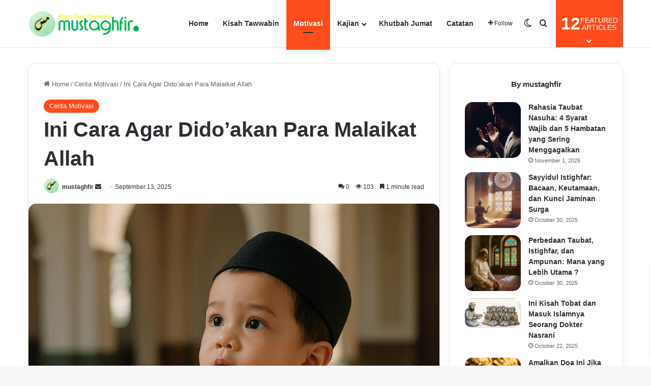

--- FILE ---
content_type: text/html; charset=UTF-8
request_url: https://mustaghfir.com/cara-agar-didoakan-para-malaikat-allah/?page
body_size: 20166
content:
<!DOCTYPE html><html lang="en-US" class="" data-skin="light"><head><script data-no-optimize="1">var litespeed_docref=sessionStorage.getItem("litespeed_docref");litespeed_docref&&(Object.defineProperty(document,"referrer",{get:function(){return litespeed_docref}}),sessionStorage.removeItem("litespeed_docref"));</script> <meta charset="UTF-8" /><link rel="profile" href="https://gmpg.org/xfn/11" /><meta name='robots' content='index, follow, max-image-preview:large, max-snippet:-1, max-video-preview:-1' /><title>Ini Cara Agar Dido&#039;akan Para Malaikat Allah - Para Tawwabin</title><meta name="description" content="Orang-orang yang meminta ampun dan bertaubat kepada Allah" /><link rel="canonical" href="https://mustaghfir.com/cara-agar-didoakan-para-malaikat-allah/" /><meta property="og:locale" content="en_US" /><meta property="og:type" content="article" /><meta property="og:title" content="Ini Cara Agar Dido&#039;akan Para Malaikat Allah - Para Tawwabin" /><meta property="og:description" content="Orang-orang yang meminta ampun dan bertaubat kepada Allah" /><meta property="og:url" content="https://mustaghfir.com/cara-agar-didoakan-para-malaikat-allah/" /><meta property="og:site_name" content="Para Tawwabin" /><meta property="article:author" content="https://www.facebook.com/sangmusafirfb/" /><meta property="article:published_time" content="2025-09-13T06:19:00+00:00" /><meta property="article:modified_time" content="2025-10-22T07:09:23+00:00" /><meta property="og:image" content="https://mustaghfir.com/wp-content/uploads/2021/09/sedang-berdoa.jpeg" /><meta property="og:image:width" content="1024" /><meta property="og:image:height" content="1024" /><meta property="og:image:type" content="image/jpeg" /><meta name="author" content="mustaghfir" /><meta name="twitter:card" content="summary_large_image" /><meta name="twitter:label1" content="Written by" /><meta name="twitter:data1" content="mustaghfir" /><meta name="twitter:label2" content="Est. reading time" /><meta name="twitter:data2" content="2 minutes" /> <script type="application/ld+json" class="yoast-schema-graph">{"@context":"https://schema.org","@graph":[{"@type":"Article","@id":"https://mustaghfir.com/cara-agar-didoakan-para-malaikat-allah/#article","isPartOf":{"@id":"https://mustaghfir.com/cara-agar-didoakan-para-malaikat-allah/"},"author":{"name":"mustaghfir","@id":"https://mustaghfir.com/#/schema/person/271957a3db6458cb2408d5cbb9e21b8b"},"headline":"Ini Cara Agar Dido&#8217;akan Para Malaikat Allah","datePublished":"2025-09-13T06:19:00+00:00","dateModified":"2025-10-22T07:09:23+00:00","mainEntityOfPage":{"@id":"https://mustaghfir.com/cara-agar-didoakan-para-malaikat-allah/"},"wordCount":273,"commentCount":0,"publisher":{"@id":"https://mustaghfir.com/#organization"},"image":{"@id":"https://mustaghfir.com/cara-agar-didoakan-para-malaikat-allah/#primaryimage"},"thumbnailUrl":"https://mustaghfir.com/wp-content/uploads/2021/09/sedang-berdoa.jpeg","articleSection":["Cerita Motivasi"],"inLanguage":"en-US","potentialAction":[{"@type":"CommentAction","name":"Comment","target":["https://mustaghfir.com/cara-agar-didoakan-para-malaikat-allah/#respond"]}]},{"@type":"WebPage","@id":"https://mustaghfir.com/cara-agar-didoakan-para-malaikat-allah/","url":"https://mustaghfir.com/cara-agar-didoakan-para-malaikat-allah/","name":"Ini Cara Agar Dido'akan Para Malaikat Allah - Para Tawwabin","isPartOf":{"@id":"https://mustaghfir.com/#website"},"primaryImageOfPage":{"@id":"https://mustaghfir.com/cara-agar-didoakan-para-malaikat-allah/#primaryimage"},"image":{"@id":"https://mustaghfir.com/cara-agar-didoakan-para-malaikat-allah/#primaryimage"},"thumbnailUrl":"https://mustaghfir.com/wp-content/uploads/2021/09/sedang-berdoa.jpeg","datePublished":"2025-09-13T06:19:00+00:00","dateModified":"2025-10-22T07:09:23+00:00","description":"Orang-orang yang meminta ampun dan bertaubat kepada Allah","breadcrumb":{"@id":"https://mustaghfir.com/cara-agar-didoakan-para-malaikat-allah/#breadcrumb"},"inLanguage":"en-US","potentialAction":[{"@type":"ReadAction","target":["https://mustaghfir.com/cara-agar-didoakan-para-malaikat-allah/"]}]},{"@type":"ImageObject","inLanguage":"en-US","@id":"https://mustaghfir.com/cara-agar-didoakan-para-malaikat-allah/#primaryimage","url":"https://mustaghfir.com/wp-content/uploads/2021/09/sedang-berdoa.jpeg","contentUrl":"https://mustaghfir.com/wp-content/uploads/2021/09/sedang-berdoa.jpeg","width":1024,"height":1024},{"@type":"BreadcrumbList","@id":"https://mustaghfir.com/cara-agar-didoakan-para-malaikat-allah/#breadcrumb","itemListElement":[{"@type":"ListItem","position":1,"name":"Home","item":"https://mustaghfir.com/"},{"@type":"ListItem","position":2,"name":"Ini Cara Agar Dido&#8217;akan Para Malaikat Allah"}]},{"@type":"WebSite","@id":"https://mustaghfir.com/#website","url":"https://mustaghfir.com/","name":"Para Tawwabin","description":"Orang-Orang Yang Bertaubat","publisher":{"@id":"https://mustaghfir.com/#organization"},"alternateName":"Orang-Orang Yang Bertaubat","potentialAction":[{"@type":"SearchAction","target":{"@type":"EntryPoint","urlTemplate":"https://mustaghfir.com/?s={search_term_string}"},"query-input":{"@type":"PropertyValueSpecification","valueRequired":true,"valueName":"search_term_string"}}],"inLanguage":"en-US"},{"@type":"Organization","@id":"https://mustaghfir.com/#organization","name":"Para Tawwabin","url":"https://mustaghfir.com/","logo":{"@type":"ImageObject","inLanguage":"en-US","@id":"https://mustaghfir.com/#/schema/logo/image/","url":"https://mustaghfir.com/wp-content/uploads/2022/10/logo-mustaghfir.png","contentUrl":"https://mustaghfir.com/wp-content/uploads/2022/10/logo-mustaghfir.png","width":300,"height":73,"caption":"Para Tawwabin"},"image":{"@id":"https://mustaghfir.com/#/schema/logo/image/"}},{"@type":"Person","@id":"https://mustaghfir.com/#/schema/person/271957a3db6458cb2408d5cbb9e21b8b","name":"mustaghfir","image":{"@type":"ImageObject","inLanguage":"en-US","@id":"https://mustaghfir.com/#/schema/person/image/","url":"https://mustaghfir.com/wp-content/uploads/2022/10/icomustaghfir.png","contentUrl":"https://mustaghfir.com/wp-content/uploads/2022/10/icomustaghfir.png","caption":"mustaghfir"},"sameAs":["https://mustaghfir.com","https://www.facebook.com/sangmusafirfb/","https://www.instagram.com/kangmus_t/","https://www.facebook.com/kangmus.now/","https://www.youtube.com/@Sang_Musafir"],"url":"https://mustaghfir.com/author/mustaghfir/"}]}</script> <link rel='dns-prefetch' href='//cdn.datatables.net' /><link rel='dns-prefetch' href='//cdnjs.cloudflare.com' /><link rel='dns-prefetch' href='//www.google.com' /><link rel='dns-prefetch' href='//www.googletagmanager.com' /><link rel="alternate" type="application/rss+xml" title="Para Tawwabin &raquo; Feed" href="https://mustaghfir.com/feed/" /><link rel="alternate" type="application/rss+xml" title="Para Tawwabin &raquo; Comments Feed" href="https://mustaghfir.com/comments/feed/" /><link rel="alternate" type="application/rss+xml" title="Para Tawwabin &raquo; Ini Cara Agar Dido&#8217;akan Para Malaikat Allah Comments Feed" href="https://mustaghfir.com/cara-agar-didoakan-para-malaikat-allah/feed/" /><link rel="alternate" title="oEmbed (JSON)" type="application/json+oembed" href="https://mustaghfir.com/wp-json/oembed/1.0/embed?url=https%3A%2F%2Fmustaghfir.com%2Fcara-agar-didoakan-para-malaikat-allah%2F" /><link rel="alternate" title="oEmbed (XML)" type="text/xml+oembed" href="https://mustaghfir.com/wp-json/oembed/1.0/embed?url=https%3A%2F%2Fmustaghfir.com%2Fcara-agar-didoakan-para-malaikat-allah%2F&#038;format=xml" /><meta name="viewport" content="width=device-width, initial-scale=1.0" /><link data-optimized="2" rel="stylesheet" href="https://mustaghfir.com/wp-content/litespeed/css/7698028d5cf8b5cb3ba47381b695ec28.css?ver=faf5b" /> <script type="litespeed/javascript" data-src="https://mustaghfir.com/wp-includes/js/jquery/jquery.min.js?ver=3.7.1" id="jquery-core-js"></script> 
 <script type="litespeed/javascript" data-src="https://www.googletagmanager.com/gtag/js?id=G-1WBQEGXPH5" id="google_gtagjs-js"></script> <script id="google_gtagjs-js-after" type="litespeed/javascript">window.dataLayer=window.dataLayer||[];function gtag(){dataLayer.push(arguments)}
gtag("set","linker",{"domains":["mustaghfir.com"]});gtag("js",new Date());gtag("set","developer_id.dZTNiMT",!0);gtag("config","G-1WBQEGXPH5")</script> <link rel="https://api.w.org/" href="https://mustaghfir.com/wp-json/" /><link rel="alternate" title="JSON" type="application/json" href="https://mustaghfir.com/wp-json/wp/v2/posts/41" /><link rel="EditURI" type="application/rsd+xml" title="RSD" href="https://mustaghfir.com/xmlrpc.php?rsd" /><meta name="generator" content="WordPress 6.9" /><link rel='shortlink' href='https://mustaghfir.com/?p=41' /><meta name="generator" content="Site Kit by Google 1.170.0" /><meta http-equiv="X-UA-Compatible" content="IE=edge"><link rel="icon" href="https://mustaghfir.com/wp-content/uploads/2022/10/icomustaghfir.png" sizes="32x32" /><link rel="icon" href="https://mustaghfir.com/wp-content/uploads/2022/10/icomustaghfir.png" sizes="192x192" /><link rel="apple-touch-icon" href="https://mustaghfir.com/wp-content/uploads/2022/10/icomustaghfir.png" /><meta name="msapplication-TileImage" content="https://mustaghfir.com/wp-content/uploads/2022/10/icomustaghfir.png" /></head><body id="tie-body" class="wp-singular post-template-default single single-post postid-41 single-format-standard wp-custom-logo wp-theme-mustaghfir block-head-9 magazine3 magazine1 is-thumb-overlay-disabled is-desktop is-header-layout-1 sidebar-right has-sidebar post-layout-1 narrow-title-narrow-media is-standard-format has-mobile-share hide_post_authorbio hide_post_nav hide_back_top_button"><div class="background-overlay"><div id="tie-container" class="site tie-container"><div id="tie-wrapper"><header id="theme-header" class="theme-header header-layout-1 main-nav-light main-nav-default-light main-nav-below no-stream-item has-normal-width-logo mobile-header-centered"><div class="main-nav-wrapper"><nav id="main-nav" data-skin="search-in-main-nav" class="main-nav header-nav live-search-parent has-custom-sticky-menu menu-style-default menu-style-solid-bg" style="line-height:93px" aria-label="Primary Navigation"><div class="container"><div class="main-menu-wrapper"><div id="mobile-header-components-area_1" class="mobile-header-components"><ul class="components"><li class="mobile-component_menu custom-menu-link"><a href="#" id="mobile-menu-icon" class=""><span class="tie-mobile-menu-icon nav-icon is-layout-4"></span><span class="screen-reader-text">Menu</span></a></li></ul></div><div class="header-layout-1-logo" style="width:219px"><div id="logo" class="image-logo" style="margin-top: 20px; margin-bottom: 20px;">
<a title="Para Tawwabin" href="https://mustaghfir.com/">
<picture class="tie-logo-default tie-logo-picture">
<source class="tie-logo-source-default tie-logo-source" srcset="https://mustaghfir.com/wp-content/uploads/2022/10/musafirlogo.png">
<img data-lazyloaded="1" src="[data-uri]" class="tie-logo-img-default tie-logo-img" data-src="https://mustaghfir.com/wp-content/uploads/2022/10/musafirlogo.png" alt="Para Tawwabin" width="219" height="53" style="max-height:53px !important; width: auto;" />
</picture>
</a></div></div><div id="mobile-header-components-area_2" class="mobile-header-components"><ul class="components"><li class="mobile-component_search custom-menu-link">
<a href="#" class="tie-search-trigger-mobile">
<span class="tie-icon-search tie-search-icon" aria-hidden="true"></span>
<span class="screen-reader-text">Search for</span>
</a></li><li class="mobile-component_skin custom-menu-link">
<a href="#" class="change-skin" title="Switch skin">
<span class="tie-icon-moon change-skin-icon" aria-hidden="true"></span>
<span class="screen-reader-text">Switch skin</span>
</a></li></ul></div><div id="menu-components-wrap"><div id="sticky-logo" class="image-logo">
<a title="Para Tawwabin" href="https://mustaghfir.com/">
<picture class="tie-logo-default tie-logo-picture">
<source class="tie-logo-source-default tie-logo-source" srcset="https://mustaghfir.com/wp-content/uploads/2022/10/musafirlogo.png">
<img data-lazyloaded="1" src="[data-uri]" width="219" height="53" class="tie-logo-img-default tie-logo-img" data-src="https://mustaghfir.com/wp-content/uploads/2022/10/musafirlogo.png" alt="Para Tawwabin"  />
</picture>
</a></div><div class="flex-placeholder"></div><div id="single-sticky-menu-contents"><div class="sticky-post-title">Ini Cara Agar Dido&#8217;akan Para Malaikat Allah</div><div id="share-buttons-sticky_menu" class="share-buttons share-buttons-sticky_menu"><div class="share-links  icons-only share-rounded">
<a href="https://www.facebook.com/sharer.php?u=https://mustaghfir.com/cara-agar-didoakan-para-malaikat-allah/" rel="external noopener nofollow" title="Facebook" target="_blank" class="facebook-share-btn " data-raw="https://www.facebook.com/sharer.php?u={post_link}">
<span class="share-btn-icon tie-icon-facebook"></span> <span class="screen-reader-text">Facebook</span>
</a>
<a href="https://twitter.com/intent/tweet?text=Ini%20Cara%20Agar%20Dido%E2%80%99akan%20Para%20Malaikat%20Allah&#038;url=https://mustaghfir.com/cara-agar-didoakan-para-malaikat-allah/" rel="external noopener nofollow" title="X" target="_blank" class="twitter-share-btn " data-raw="https://twitter.com/intent/tweet?text={post_title}&amp;url={post_link}">
<span class="share-btn-icon tie-icon-twitter"></span> <span class="screen-reader-text">X</span>
</a>
<a href="https://www.linkedin.com/shareArticle?mini=true&#038;url=https://mustaghfir.com/cara-agar-didoakan-para-malaikat-allah/&#038;title=Ini%20Cara%20Agar%20Dido%E2%80%99akan%20Para%20Malaikat%20Allah" rel="external noopener nofollow" title="LinkedIn" target="_blank" class="linkedin-share-btn " data-raw="https://www.linkedin.com/shareArticle?mini=true&amp;url={post_full_link}&amp;title={post_title}">
<span class="share-btn-icon tie-icon-linkedin"></span> <span class="screen-reader-text">LinkedIn</span>
</a>
<a href="#" rel="external noopener nofollow" title="Print" target="_blank" class="print-share-btn " data-raw="#">
<span class="share-btn-icon tie-icon-print"></span> <span class="screen-reader-text">Print</span>
</a></div></div><div id="sticky-next-prev-posts" class="widget-pagination-wrapper "><ul class="slider-arrow-nav"><li>
<a class="prev-posts " href="https://mustaghfir.com/al-mahfudhot-kata-kata-mutiara-bahasa-arab/" title="Previous post">
<span class="tie-icon-angle-left" aria-hidden="true"></span>
<span class="screen-reader-text">Previous post</span>
</a></li><li>
<a class="next-posts " href="https://mustaghfir.com/dicari-allah-kamu-dimana/ " title="Next post">
<span class="tie-icon-angle-right" aria-hidden="true"></span>
<span class="screen-reader-text">Next post</span>
</a></li></ul></div></div><div class="main-menu main-menu-wrap"><div id="main-nav-menu" class="main-menu header-menu"><ul id="menu-main-menu" class="menu"><li id="menu-item-95" class="menu-item menu-item-type-custom menu-item-object-custom menu-item-home menu-item-95"><a href="https://mustaghfir.com/">Home</a></li><li id="menu-item-92" class="menu-item menu-item-type-taxonomy menu-item-object-category menu-item-92"><a href="https://mustaghfir.com/category/tawwabin/">Kisah Tawwabin</a></li><li id="menu-item-232" class="menu-item menu-item-type-taxonomy menu-item-object-category current-post-ancestor current-menu-parent current-post-parent menu-item-232 tie-current-menu"><a href="https://mustaghfir.com/category/cerita-motivasi/">Motivasi</a></li><li id="menu-item-230" class="menu-item menu-item-type-taxonomy menu-item-object-category menu-item-has-children menu-item-230"><a href="https://mustaghfir.com/category/kajian/">Kajian</a><ul class="sub-menu menu-sub-content"><li id="menu-item-233" class="menu-item menu-item-type-taxonomy menu-item-object-category menu-item-233"><a href="https://mustaghfir.com/category/fiqih/">Fiqih</a></li><li id="menu-item-236" class="menu-item menu-item-type-taxonomy menu-item-object-category menu-item-236"><a href="https://mustaghfir.com/category/usul-fiqh/">Usul Fiqh</a></li><li id="menu-item-235" class="menu-item menu-item-type-taxonomy menu-item-object-category menu-item-235"><a href="https://mustaghfir.com/category/siroh/">Siroh</a></li><li id="menu-item-234" class="menu-item menu-item-type-taxonomy menu-item-object-category menu-item-234"><a href="https://mustaghfir.com/category/nahwu/">Nahwu</a></li></ul></li><li id="menu-item-231" class="menu-item menu-item-type-taxonomy menu-item-object-category menu-item-231"><a href="https://mustaghfir.com/category/khutbah-jumat/">Khutbah Jumat</a></li><li id="menu-item-208" class="menu-item menu-item-type-taxonomy menu-item-object-category menu-item-208"><a href="https://mustaghfir.com/category/catatan/">Catatan</a></li></ul></div></div><ul class="components"><li class="list-social-icons menu-item custom-menu-link">
<a href="#" class="follow-btn">
<span class="tie-icon-plus" aria-hidden="true"></span>
<span class="follow-text">Follow</span>
</a><ul class="dropdown-social-icons comp-sub-menu"><li class="social-icons-item"><a class="social-link facebook-social-icon" rel="external noopener nofollow" target="_blank" href="https://www.facebook.com/mustaghfirdotcom"><span class="tie-social-icon tie-icon-facebook"></span><span class="social-text">Facebook</span></a></li><li class="social-icons-item"><a class="social-link twitter-social-icon" rel="external noopener nofollow" target="_blank" href="https://x.com/must4ghfir"><span class="tie-social-icon tie-icon-twitter"></span><span class="social-text">X</span></a></li><li class="social-icons-item"><a class="social-link youtube-social-icon" rel="external noopener nofollow" target="_blank" href="https://www.youtube.com/@mustaghfir"><span class="tie-social-icon tie-icon-youtube"></span><span class="social-text">YouTube</span></a></li><li class="social-icons-item"><a class="social-link instagram-social-icon" rel="external noopener nofollow" target="_blank" href="https://www.instagram.com/mustaghfir_/"><span class="tie-social-icon tie-icon-instagram"></span><span class="social-text">Instagram</span></a></li><li class="social-icons-item"><a class="social-link tiktok-social-icon" rel="external noopener nofollow" target="_blank" href="https://www.tiktok.com/@mustaghfir_"><span class="tie-social-icon tie-icon-tiktok"></span><span class="social-text">TikTok</span></a></li><li class="social-icons-item"><a class="social-link whatsapp-social-icon" rel="external noopener nofollow" target="_blank" href="https://wa.me/6281903563822"><span class="tie-social-icon tie-icon-whatsapp"></span><span class="social-text">WhatsApp</span></a></li></ul></li><li class="skin-icon menu-item custom-menu-link">
<a href="#" class="change-skin" title="Switch skin">
<span class="tie-icon-moon change-skin-icon" aria-hidden="true"></span>
<span class="screen-reader-text">Switch skin</span>
</a></li><li class="search-compact-icon menu-item custom-menu-link">
<a href="#" class="tie-search-trigger">
<span class="tie-icon-search tie-search-icon" aria-hidden="true"></span>
<span class="screen-reader-text">Search for</span>
</a></li><li id="menu-featured-posts" class="custom-menu-link menu mega-menu mega-links-3col">
<a class="menu-featured-posts-title" href="#">
<strong>12</strong><div class="menu-featured-posts-words">
<span>Featured</span><span>Articles</span></div>
</a><div class="comp-sub-menu has-posts-counter"><ul class="sub-menu-columns"><li class="mega-link-column"><div class="post-widget-thumbnail">
<a aria-label="Penyebab Kurang Lancarnya Rezeki Seorang Hamba" href="https://mustaghfir.com/penyebab-kurang-lancarnya-rezeki-seorang-hamba/" class="post-thumb"><img data-lazyloaded="1" src="[data-uri]" width="150" height="84" data-src="https://mustaghfir.com/wp-content/uploads/2020/12/dinar.jpeg" class="attachment-jannah-image-small size-jannah-image-small tie-small-image wp-post-image" alt="" decoding="async" data-srcset="https://mustaghfir.com/wp-content/uploads/2020/12/dinar.jpeg 1080w, https://mustaghfir.com/wp-content/uploads/2020/12/dinar-300x169.jpeg 300w, https://mustaghfir.com/wp-content/uploads/2020/12/dinar-1024x576.jpeg 1024w, https://mustaghfir.com/wp-content/uploads/2020/12/dinar-768x432.jpeg 768w" data-sizes="(max-width: 150px) 100vw, 150px" /></a></div><h3 class="post-box-title">
<a class="mega-menu-link" href="https://mustaghfir.com/penyebab-kurang-lancarnya-rezeki-seorang-hamba/">Penyebab Kurang Lancarnya Rezeki Seorang Hamba</a></h3><div class="post-meta clearfix">
<span class="date meta-item tie-icon">December 13, 2020</span></div></li><li class="mega-link-column"><h3 class="post-box-title">
<a class="mega-menu-link" href="https://mustaghfir.com/shaidul-khatir-perbedaan-tingkatan-manusia-dikala-menerima-nasehat/">Shaidul Khatir, Perbedaan Tingkatan Manusia Dikala Menerima Nasehat</a></h3><div class="post-meta clearfix">
<span class="date meta-item tie-icon">November 16, 2021</span></div></li><li class="mega-link-column"><div class="post-widget-thumbnail">
<a aria-label="Keutamaan Membaca Doa Pagi" href="https://mustaghfir.com/keutamaan-membaca-doa-pagi/" class="post-thumb"><img data-lazyloaded="1" src="[data-uri]" width="150" height="150" data-src="https://mustaghfir.com/wp-content/uploads/2021/10/doa-pagi-150x150.jpeg" class="attachment-jannah-image-small size-jannah-image-small tie-small-image wp-post-image" alt="" decoding="async" /></a></div><h3 class="post-box-title">
<a class="mega-menu-link" href="https://mustaghfir.com/keutamaan-membaca-doa-pagi/">Keutamaan Membaca Doa Pagi</a></h3><div class="post-meta clearfix">
<span class="date meta-item tie-icon">July 2, 2024</span></div></li><li class="mega-link-column"><div class="post-widget-thumbnail">
<a aria-label="Rabbii, Apakah Taubat Zina Pacaran Diterima ?" href="https://mustaghfir.com/rabbii-apakah-taubat-zina-pacaran-diterima/" class="post-thumb"><img data-lazyloaded="1" src="[data-uri]" width="150" height="103" data-src="https://mustaghfir.com/wp-content/uploads/2021/07/sedih.jpeg" class="attachment-jannah-image-small size-jannah-image-small tie-small-image wp-post-image" alt="" decoding="async" data-srcset="https://mustaghfir.com/wp-content/uploads/2021/07/sedih.jpeg 1280w, https://mustaghfir.com/wp-content/uploads/2021/07/sedih-300x206.jpeg 300w, https://mustaghfir.com/wp-content/uploads/2021/07/sedih-1024x705.jpeg 1024w, https://mustaghfir.com/wp-content/uploads/2021/07/sedih-768x529.jpeg 768w" data-sizes="(max-width: 150px) 100vw, 150px" /></a></div><h3 class="post-box-title">
<a class="mega-menu-link" href="https://mustaghfir.com/rabbii-apakah-taubat-zina-pacaran-diterima/">Rabbii, Apakah Taubat Zina Pacaran Diterima ?</a></h3><div class="post-meta clearfix">
<span class="date meta-item tie-icon">July 23, 2021</span></div></li><li class="mega-link-column"><div class="post-widget-thumbnail">
<a aria-label="Perbedaan Istighfar, Taubat dan Permohonan Maaf" href="https://mustaghfir.com/perbedaan-istighfar-taubat-dan-permohonan-maaf/" class="post-thumb"><img data-lazyloaded="1" src="[data-uri]" width="150" height="150" data-src="https://mustaghfir.com/wp-content/uploads/2024/06/taubat-150x150.jpeg" class="attachment-jannah-image-small size-jannah-image-small tie-small-image wp-post-image" alt="" decoding="async" /></a></div><h3 class="post-box-title">
<a class="mega-menu-link" href="https://mustaghfir.com/perbedaan-istighfar-taubat-dan-permohonan-maaf/">Perbedaan Istighfar, Taubat dan Permohonan Maaf</a></h3><div class="post-meta clearfix">
<span class="date meta-item tie-icon">June 11, 2024</span></div></li><li class="mega-link-column"><h3 class="post-box-title">
<a class="mega-menu-link" href="https://mustaghfir.com/siroh-nabawiyah-wilayah-jazirah-arab/">Siroh Nabawiyah : Wilayah Jazirah Arab</a></h3><div class="post-meta clearfix">
<span class="date meta-item tie-icon">October 28, 2021</span></div></li><li class="mega-link-column"><div class="post-widget-thumbnail">
<a aria-label="Mau Hidupmu Spesial ? Inilah Lima Sebaik-baik Perkara di Dunia" href="https://mustaghfir.com/mau-hidupmu-spesial-inilah-lima-sebaik-baik-perkara-di-dunia/" class="post-thumb"><img data-lazyloaded="1" src="[data-uri]" width="150" height="100" data-src="https://mustaghfir.com/wp-content/uploads/2021/07/spesial-live.jpeg" class="attachment-jannah-image-small size-jannah-image-small tie-small-image wp-post-image" alt="" decoding="async" data-srcset="https://mustaghfir.com/wp-content/uploads/2021/07/spesial-live.jpeg 1280w, https://mustaghfir.com/wp-content/uploads/2021/07/spesial-live-300x200.jpeg 300w, https://mustaghfir.com/wp-content/uploads/2021/07/spesial-live-1024x682.jpeg 1024w, https://mustaghfir.com/wp-content/uploads/2021/07/spesial-live-768x512.jpeg 768w" data-sizes="(max-width: 150px) 100vw, 150px" /></a></div><h3 class="post-box-title">
<a class="mega-menu-link" href="https://mustaghfir.com/mau-hidupmu-spesial-inilah-lima-sebaik-baik-perkara-di-dunia/">Mau Hidupmu Spesial ? Inilah Lima Sebaik-baik Perkara di Dunia</a></h3><div class="post-meta clearfix">
<span class="date meta-item tie-icon">July 28, 2021</span></div></li><li class="mega-link-column"><div class="post-widget-thumbnail">
<a aria-label="Fathul Qorib, Bab Siwak" href="https://mustaghfir.com/fathul-qorib-bab-siwak/" class="post-thumb"><img data-lazyloaded="1" src="[data-uri]" width="150" height="100" data-src="https://mustaghfir.com/wp-content/uploads/2021/12/siwak-dan-sikat-gigi.jpeg" class="attachment-jannah-image-small size-jannah-image-small tie-small-image wp-post-image" alt="" decoding="async" data-srcset="https://mustaghfir.com/wp-content/uploads/2021/12/siwak-dan-sikat-gigi.jpeg 650w, https://mustaghfir.com/wp-content/uploads/2021/12/siwak-dan-sikat-gigi-300x200.jpeg 300w" data-sizes="(max-width: 150px) 100vw, 150px" /></a></div><h3 class="post-box-title">
<a class="mega-menu-link" href="https://mustaghfir.com/fathul-qorib-bab-siwak/">Fathul Qorib, Bab Siwak</a></h3><div class="post-meta clearfix">
<span class="date meta-item tie-icon">December 13, 2021</span></div></li><li class="mega-link-column"><div class="post-widget-thumbnail">
<a aria-label="Fathul Qorib, Bab Istinja&#8217;" href="https://mustaghfir.com/fathul-qorib-bab-istinja/" class="post-thumb"><img data-lazyloaded="1" src="[data-uri]" width="150" height="113" data-src="https://mustaghfir.com/wp-content/uploads/2022/01/istinja.jpeg" class="attachment-jannah-image-small size-jannah-image-small tie-small-image wp-post-image" alt="" decoding="async" data-srcset="https://mustaghfir.com/wp-content/uploads/2022/01/istinja.jpeg 1280w, https://mustaghfir.com/wp-content/uploads/2022/01/istinja-300x225.jpeg 300w, https://mustaghfir.com/wp-content/uploads/2022/01/istinja-1024x768.jpeg 1024w, https://mustaghfir.com/wp-content/uploads/2022/01/istinja-768x576.jpeg 768w, https://mustaghfir.com/wp-content/uploads/2022/01/istinja-320x240.jpeg 320w, https://mustaghfir.com/wp-content/uploads/2022/01/istinja-600x450.jpeg 600w, https://mustaghfir.com/wp-content/uploads/2022/01/istinja-80x60.jpeg 80w" data-sizes="(max-width: 150px) 100vw, 150px" /></a></div><h3 class="post-box-title">
<a class="mega-menu-link" href="https://mustaghfir.com/fathul-qorib-bab-istinja/">Fathul Qorib, Bab Istinja&#8217;</a></h3><div class="post-meta clearfix">
<span class="date meta-item tie-icon">January 18, 2022</span></div></li><li class="mega-link-column"><div class="post-widget-thumbnail">
<a aria-label="Fathul Qorib, Perkara &#8211; Perkara Yang Disunnahkan Dalam Wudhu&#8217;" href="https://mustaghfir.com/fathul-qorib-perkara-perkara-yang-disunnahkan-dalam-wudhu/" class="post-thumb"><img data-lazyloaded="1" src="[data-uri]" width="150" height="103" data-src="https://mustaghfir.com/wp-content/uploads/2022/01/sunnah-wudhu.jpeg" class="attachment-jannah-image-small size-jannah-image-small tie-small-image wp-post-image" alt="" decoding="async" data-srcset="https://mustaghfir.com/wp-content/uploads/2022/01/sunnah-wudhu.jpeg 800w, https://mustaghfir.com/wp-content/uploads/2022/01/sunnah-wudhu-300x206.jpeg 300w, https://mustaghfir.com/wp-content/uploads/2022/01/sunnah-wudhu-768x527.jpeg 768w" data-sizes="(max-width: 150px) 100vw, 150px" /></a></div><h3 class="post-box-title">
<a class="mega-menu-link" href="https://mustaghfir.com/fathul-qorib-perkara-perkara-yang-disunnahkan-dalam-wudhu/">Fathul Qorib, Perkara &#8211; Perkara Yang Disunnahkan Dalam Wudhu&#8217;</a></h3><div class="post-meta clearfix">
<span class="date meta-item tie-icon">January 18, 2022</span></div></li><li class="mega-link-column"><div class="post-widget-thumbnail">
<a aria-label="Simak, Ini Bacaan Yang Paling Dicintai Allah" href="https://mustaghfir.com/simak-ini-bacaan-yang-paling-dicintai-allah/" class="post-thumb"><img data-lazyloaded="1" src="[data-uri]" width="150" height="100" data-src="https://mustaghfir.com/wp-content/uploads/2023/04/indahnya.jpeg" class="attachment-jannah-image-small size-jannah-image-small tie-small-image wp-post-image" alt="" decoding="async" data-srcset="https://mustaghfir.com/wp-content/uploads/2023/04/indahnya.jpeg 960w, https://mustaghfir.com/wp-content/uploads/2023/04/indahnya-300x200.jpeg 300w, https://mustaghfir.com/wp-content/uploads/2023/04/indahnya-768x512.jpeg 768w" data-sizes="(max-width: 150px) 100vw, 150px" /></a></div><h3 class="post-box-title">
<a class="mega-menu-link" href="https://mustaghfir.com/simak-ini-bacaan-yang-paling-dicintai-allah/">Simak, Ini Bacaan Yang Paling Dicintai Allah</a></h3><div class="post-meta clearfix">
<span class="date meta-item tie-icon">April 6, 2023</span></div></li><li class="mega-link-column"><div class="post-widget-thumbnail">
<a aria-label="Khutbah Jum&#8217;at : Puasa Arafah, Kunci untuk Menghapus Dosa dan Memperoleh Rahmat" href="https://mustaghfir.com/khutbah-jumat-puasa-arafah-kunci-untuk-menghapus-dosa/" class="post-thumb"><img data-lazyloaded="1" src="[data-uri]" width="150" height="150" data-src="https://mustaghfir.com/wp-content/uploads/2024/06/amalan-penghapus-dosa-150x150.jpg" class="attachment-jannah-image-small size-jannah-image-small tie-small-image wp-post-image" alt="" decoding="async" /></a></div><h3 class="post-box-title">
<a class="mega-menu-link" href="https://mustaghfir.com/khutbah-jumat-puasa-arafah-kunci-untuk-menghapus-dosa/">Khutbah Jum&#8217;at : Puasa Arafah, Kunci untuk Menghapus Dosa dan Memperoleh Rahmat</a></h3><div class="post-meta clearfix">
<span class="date meta-item tie-icon">June 13, 2024</span></div></li></ul></div></li></ul></div></div></div></nav></div></header><div id="content" class="site-content container"><div id="main-content-row" class="tie-row main-content-row"><div class="main-content tie-col-md-8 tie-col-xs-12" role="main"><article id="the-post" class="container-wrapper post-content tie-standard"><header class="entry-header-outer"><nav id="breadcrumb"><a href="https://mustaghfir.com/"><span class="tie-icon-home" aria-hidden="true"></span> Home</a><em class="delimiter">/</em><a href="https://mustaghfir.com/category/cerita-motivasi/">Cerita Motivasi</a><em class="delimiter">/</em><span class="current">Ini Cara Agar Dido&#8217;akan Para Malaikat Allah</span></nav><script type="application/ld+json">{"@context":"http:\/\/schema.org","@type":"BreadcrumbList","@id":"#Breadcrumb","itemListElement":[{"@type":"ListItem","position":1,"item":{"name":"Home","@id":"https:\/\/mustaghfir.com\/"}},{"@type":"ListItem","position":2,"item":{"name":"Cerita Motivasi","@id":"https:\/\/mustaghfir.com\/category\/cerita-motivasi\/"}}]}</script> <div class="entry-header"><span class="post-cat-wrap"><a class="post-cat tie-cat-2" href="https://mustaghfir.com/category/cerita-motivasi/">Cerita Motivasi</a></span><h1 class="post-title entry-title">
Ini Cara Agar Dido&#8217;akan Para Malaikat Allah</h1><div class="single-post-meta post-meta clearfix"><span class="author-meta single-author with-avatars"><span class="meta-item meta-author-wrapper meta-author-1">
<span class="meta-author-avatar">
<a href="https://mustaghfir.com/author/mustaghfir/"><img data-lazyloaded="1" src="[data-uri]" data-src="https://mustaghfir.com/wp-content/uploads/2022/10/icomustaghfir.png" data-srcset="https://mustaghfir.com/wp-content/uploads/2022/10/icomustaghfir.png 2x" width="72" height="71" alt="Photo of mustaghfir" class="avatar avatar-140 wp-user-avatar wp-user-avatar-140 photo avatar-default" /></a>
</span>
<span class="meta-author"><a href="https://mustaghfir.com/author/mustaghfir/" class="author-name tie-icon" title="mustaghfir">mustaghfir</a></span>
<a href="mailto:kangmus6891@gmail.com" class="author-email-link" target="_blank" rel="nofollow noopener" title="Send an email">
<span class="tie-icon-envelope" aria-hidden="true"></span>
<span class="screen-reader-text">Send an email</span>
</a>
</span></span><span class="date meta-item tie-icon">September 13, 2025</span><div class="tie-alignright"><span class="meta-comment tie-icon meta-item fa-before">0</span><span class="meta-views meta-item "><span class="tie-icon-fire" aria-hidden="true"></span> 103 </span><span class="meta-reading-time meta-item"><span class="tie-icon-bookmark" aria-hidden="true"></span> 1 minute read</span></div></div></div></header><div  class="featured-area"><div class="featured-area-inner"><figure class="single-featured-image"><img data-lazyloaded="1" src="[data-uri]" width="470" height="470" data-src="https://mustaghfir.com/wp-content/uploads/2021/09/sedang-berdoa.jpeg" class="attachment-jannah-image-post size-jannah-image-post wp-post-image" alt="" data-main-img="1" decoding="async" fetchpriority="high" /></figure></div></div><div class="entry-content entry clearfix"><p>Assalamu&#8217;alaikum&#8230;<br />
Selamat pagi Sahabat Dumay..</p><p style="line-height: 150%;">September ceria, september rain kata tetangga sebelah.<span style="mso-spacerun: yes;">  </span>Barangkali karena september sudah mulai musim hujan, maknanya musim yang penuh rezeki, penuh berkah.. Aamiin..</p><p style="line-height: 150%;">Di hari Senin yang penuh keceriaan ini&#8230; Kami doakan semoga sahabat semua mendapatkan keberkahan, kesehatan,<span style="mso-spacerun: yes;">  </span>kemuliaan, kelapangan rezeki, terpenuhi segala hajat dan mendapatkan keajaiban dari Allah Subhanahu Wa Ta&#8217;ala&#8230; Aamiin..</p><p style="line-height: 150%;">Sahabat Dumay yang berbahagia &#8230;</p><p style="line-height: 150%;">Seringkali kita berdo&#8217;a kemudian kita bertanya-tanya, kenapa ya Allah nggak kunjung kabulkan&#8230;? Kenapa ya kok kurang cepat untuk kita mendapatkan pengkabulan dari do&#8217;a-do&#8217;a kita &#8230;</p><p style="line-height: 150%;">Ternyata ada satu hal yang miss atau terlupakan dari kita.<span style="mso-spacerun: yes;">  </span>Ternyata ada salah satu adab do&#8217;a yang sangat-sangar luar bisa yang belum kita lakukan. Yaitu <b><i>mendo&#8217;akan orang lain</i></b>.</p><p style="line-height: 150%;">Dalam sebuah hadits disebutkan &#8220;<i>Tidaklah seorang muslim mendoakan saudaranya tanpa sepengetahuan dia, melainkan malaikat akan berkata, &#8216;Dan untukmu juga&#8217;</i>.&#8221; (HR Muslim).</p><p style="line-height: 150%;">Jadi yang mendo&#8217;akan kita adalah malaikat. Yang sering terjadi adalah kita do&#8217;a sendiri kepada Allah. Sementara jarak kita kepada Allah dipisahkan oleh berbagai macam perisai. Sehingga do&#8217;a kita kurang lekas dikabulkan oleh Allah.</p><p style="line-height: 150%;">Maka ada satu cara dalam berdo&#8217;a yaitu &#8216;<b><i>Kick Back</i></b>&#8216;.</p><p style="line-height: 150%;">Apa itu kick back ? Kita minta do&#8217;a yang tidak terbatas dan tidak punya perisai. Siapa mereka yang tidak punya perisai kepada Allah ? Mereka adalah <b><i>PARA MALAIKAT</i></b>.<span style="mso-spacerun: yes;">  </span></p><p style="line-height: 150%;">Malaikat tidak punya perisai, maka kalau seandainya kita mau berdo&#8217;a maka yang perlu kita lakukan adalah bagaimana agar malaikat mendo&#8217;akan kita. Caranya seperti apa ? <b><i>Do&#8217;akanlah Orang Lain</i></b>.</p><p style="line-height: 150%;">Nah&#8230; agar lebih lengkap penjelasannya&#8230; Langsung ke audionya Ust. Nasrullah aja ya.. Judul materinya &#8216;Kick Back&#8217;.</p><p style="line-height: 150%;">Selamat menyimak ya Sahabat Dumay.</p><p style="line-height: 150%;"><div class="post-shortlink">
<input type="text" id="short-post-url" value="mustaghfir.com/?p=41" data-url="https://mustaghfir.com/?p=41">
<button type="button" id="copy-post-url" class="button">Copy URL</button>
<span id="copy-post-url-msg" style="display:none;">URL Copied</span></div></div><div id="post-extra-info"><div class="theiaStickySidebar"><div class="single-post-meta post-meta clearfix"><span class="author-meta single-author with-avatars"><span class="meta-item meta-author-wrapper meta-author-1">
<span class="meta-author-avatar">
<a href="https://mustaghfir.com/author/mustaghfir/"><img data-lazyloaded="1" src="[data-uri]" data-src="https://mustaghfir.com/wp-content/uploads/2022/10/icomustaghfir.png" data-srcset="https://mustaghfir.com/wp-content/uploads/2022/10/icomustaghfir.png 2x" width="72" height="71" alt="Photo of mustaghfir" class="avatar avatar-140 wp-user-avatar wp-user-avatar-140 photo avatar-default" /></a>
</span>
<span class="meta-author"><a href="https://mustaghfir.com/author/mustaghfir/" class="author-name tie-icon" title="mustaghfir">mustaghfir</a></span>
<a href="mailto:kangmus6891@gmail.com" class="author-email-link" target="_blank" rel="nofollow noopener" title="Send an email">
<span class="tie-icon-envelope" aria-hidden="true"></span>
<span class="screen-reader-text">Send an email</span>
</a>
</span></span><span class="date meta-item tie-icon">September 13, 2025</span><div class="tie-alignright"><span class="meta-comment tie-icon meta-item fa-before">0</span><span class="meta-views meta-item "><span class="tie-icon-fire" aria-hidden="true"></span> 103 </span><span class="meta-reading-time meta-item"><span class="tie-icon-bookmark" aria-hidden="true"></span> 1 minute read</span></div></div></div></div><div class="clearfix"></div> <script id="tie-schema-json" type="application/ld+json">{"@context":"http:\/\/schema.org","@type":"Article","dateCreated":"2025-09-13T06:19:00+00:00","datePublished":"2025-09-13T06:19:00+00:00","dateModified":"2025-10-22T07:09:23+00:00","headline":"Ini Cara Agar Dido&#8217;akan Para Malaikat Allah","name":"Ini Cara Agar Dido&#8217;akan Para Malaikat Allah","keywords":[],"url":"https:\/\/mustaghfir.com\/cara-agar-didoakan-para-malaikat-allah\/","description":"Assalamu'alaikum... Selamat pagi Sahabat Dumay.. September ceria, september rain kata tetangga sebelah.\u00a0 Barangkali karena september sudah mulai musim hujan, maknanya musim yang penuh rezeki, penuh be","copyrightYear":"2025","articleSection":"Cerita Motivasi","articleBody":"Assalamu'alaikum...\r\nSelamat pagi Sahabat Dumay..\r\nSeptember ceria, september rain kata tetangga sebelah.\u00a0 Barangkali karena september sudah mulai musim hujan, maknanya musim yang penuh rezeki, penuh berkah.. Aamiin..\r\nDi hari Senin yang penuh keceriaan ini... Kami doakan semoga sahabat semua mendapatkan keberkahan, kesehatan,\u00a0 kemuliaan, kelapangan rezeki, terpenuhi segala hajat dan mendapatkan keajaiban dari Allah Subhanahu Wa Ta'ala... Aamiin..\r\nSahabat Dumay yang berbahagia ...\r\nSeringkali kita berdo'a kemudian kita bertanya-tanya, kenapa ya Allah nggak kunjung kabulkan...? Kenapa ya kok kurang cepat untuk kita mendapatkan pengkabulan dari do'a-do'a kita ...\r\nTernyata ada satu hal yang miss atau terlupakan dari kita.\u00a0 Ternyata ada salah satu adab do'a yang sangat-sangar luar bisa yang belum kita lakukan. Yaitu mendo'akan orang lain.\r\nDalam sebuah hadits disebutkan \"Tidaklah seorang muslim mendoakan saudaranya tanpa sepengetahuan dia, melainkan malaikat akan berkata, 'Dan untukmu juga'.\" (HR Muslim).\r\nJadi yang mendo'akan kita adalah malaikat. Yang sering terjadi adalah kita do'a sendiri kepada Allah. Sementara jarak kita kepada Allah dipisahkan oleh berbagai macam perisai. Sehingga do'a kita kurang lekas dikabulkan oleh Allah.\r\nMaka ada satu cara dalam berdo'a yaitu 'Kick Back'.\r\nApa itu kick back ? Kita minta do'a yang tidak terbatas dan tidak punya perisai. Siapa mereka yang tidak punya perisai kepada Allah ? Mereka adalah PARA MALAIKAT.\u00a0 \r\nMalaikat tidak punya perisai, maka kalau seandainya kita mau berdo'a maka yang perlu kita lakukan adalah bagaimana agar malaikat mendo'akan kita. Caranya seperti apa ? Do'akanlah Orang Lain.\r\nNah... agar lebih lengkap penjelasannya... Langsung ke audionya Ust. Nasrullah aja ya.. Judul materinya 'Kick Back'.\r\nSelamat menyimak ya Sahabat Dumay.\r\n","publisher":{"@id":"#Publisher","@type":"Organization","name":"Para Tawwabin","logo":{"@type":"ImageObject","url":"https:\/\/mustaghfir.com\/wp-content\/uploads\/2022\/10\/musafirlogo.png"},"sameAs":["https:\/\/www.facebook.com\/mustaghfirdotcom","https:\/\/x.com\/must4ghfir","https:\/\/www.youtube.com\/@mustaghfir","https:\/\/www.instagram.com\/mustaghfir_\/","https:\/\/www.tiktok.com\/@mustaghfir_","https:\/\/wa.me\/6281903563822"]},"sourceOrganization":{"@id":"#Publisher"},"copyrightHolder":{"@id":"#Publisher"},"mainEntityOfPage":{"@type":"WebPage","@id":"https:\/\/mustaghfir.com\/cara-agar-didoakan-para-malaikat-allah\/","breadcrumb":{"@id":"#Breadcrumb"}},"author":{"@type":"Person","name":"mustaghfir","url":"https:\/\/mustaghfir.com\/author\/mustaghfir\/"},"image":{"@type":"ImageObject","url":"https:\/\/mustaghfir.com\/wp-content\/uploads\/2021\/09\/sedang-berdoa.jpeg","width":1200,"height":1024}}</script> <div id="share-buttons-bottom" class="share-buttons share-buttons-bottom"><div class="share-links  share-centered icons-only share-rounded"><div class="share-title">
<span class="tie-icon-share" aria-hidden="true"></span>
<span> Share</span></div>
<a href="https://www.facebook.com/sharer.php?u=https://mustaghfir.com/cara-agar-didoakan-para-malaikat-allah/" rel="external noopener nofollow" title="Facebook" target="_blank" class="facebook-share-btn " data-raw="https://www.facebook.com/sharer.php?u={post_link}">
<span class="share-btn-icon tie-icon-facebook"></span> <span class="screen-reader-text">Facebook</span>
</a>
<a href="https://twitter.com/intent/tweet?text=Ini%20Cara%20Agar%20Dido%E2%80%99akan%20Para%20Malaikat%20Allah&#038;url=https://mustaghfir.com/cara-agar-didoakan-para-malaikat-allah/" rel="external noopener nofollow" title="X" target="_blank" class="twitter-share-btn " data-raw="https://twitter.com/intent/tweet?text={post_title}&amp;url={post_link}">
<span class="share-btn-icon tie-icon-twitter"></span> <span class="screen-reader-text">X</span>
</a>
<a href="https://www.linkedin.com/shareArticle?mini=true&#038;url=https://mustaghfir.com/cara-agar-didoakan-para-malaikat-allah/&#038;title=Ini%20Cara%20Agar%20Dido%E2%80%99akan%20Para%20Malaikat%20Allah" rel="external noopener nofollow" title="LinkedIn" target="_blank" class="linkedin-share-btn " data-raw="https://www.linkedin.com/shareArticle?mini=true&amp;url={post_full_link}&amp;title={post_title}">
<span class="share-btn-icon tie-icon-linkedin"></span> <span class="screen-reader-text">LinkedIn</span>
</a>
<a href="https://www.tumblr.com/share/link?url=https://mustaghfir.com/cara-agar-didoakan-para-malaikat-allah/&#038;name=Ini%20Cara%20Agar%20Dido%E2%80%99akan%20Para%20Malaikat%20Allah" rel="external noopener nofollow" title="Tumblr" target="_blank" class="tumblr-share-btn " data-raw="https://www.tumblr.com/share/link?url={post_link}&amp;name={post_title}">
<span class="share-btn-icon tie-icon-tumblr"></span> <span class="screen-reader-text">Tumblr</span>
</a>
<a href="https://pinterest.com/pin/create/button/?url=https://mustaghfir.com/cara-agar-didoakan-para-malaikat-allah/&#038;description=Ini%20Cara%20Agar%20Dido%E2%80%99akan%20Para%20Malaikat%20Allah&#038;media=https://mustaghfir.com/wp-content/uploads/2021/09/sedang-berdoa.jpeg" rel="external noopener nofollow" title="Pinterest" target="_blank" class="pinterest-share-btn " data-raw="https://pinterest.com/pin/create/button/?url={post_link}&amp;description={post_title}&amp;media={post_img}">
<span class="share-btn-icon tie-icon-pinterest"></span> <span class="screen-reader-text">Pinterest</span>
</a>
<a href="https://reddit.com/submit?url=https://mustaghfir.com/cara-agar-didoakan-para-malaikat-allah/&#038;title=Ini%20Cara%20Agar%20Dido%E2%80%99akan%20Para%20Malaikat%20Allah" rel="external noopener nofollow" title="Reddit" target="_blank" class="reddit-share-btn " data-raw="https://reddit.com/submit?url={post_link}&amp;title={post_title}">
<span class="share-btn-icon tie-icon-reddit"></span> <span class="screen-reader-text">Reddit</span>
</a>
<a href="https://vk.com/share.php?url=https://mustaghfir.com/cara-agar-didoakan-para-malaikat-allah/" rel="external noopener nofollow" title="VKontakte" target="_blank" class="vk-share-btn " data-raw="https://vk.com/share.php?url={post_link}">
<span class="share-btn-icon tie-icon-vk"></span> <span class="screen-reader-text">VKontakte</span>
</a>
<a href="https://connect.ok.ru/dk?st.cmd=WidgetSharePreview&#038;st.shareUrl=https://mustaghfir.com/cara-agar-didoakan-para-malaikat-allah/&#038;description=Ini%20Cara%20Agar%20Dido%E2%80%99akan%20Para%20Malaikat%20Allah&#038;media=https://mustaghfir.com/wp-content/uploads/2021/09/sedang-berdoa.jpeg" rel="external noopener nofollow" title="Odnoklassniki" target="_blank" class="odnoklassniki-share-btn " data-raw="https://connect.ok.ru/dk?st.cmd=WidgetSharePreview&st.shareUrl={post_link}&amp;description={post_title}&amp;media={post_img}">
<span class="share-btn-icon tie-icon-odnoklassniki"></span> <span class="screen-reader-text">Odnoklassniki</span>
</a>
<a href="https://getpocket.com/save?title=Ini%20Cara%20Agar%20Dido%E2%80%99akan%20Para%20Malaikat%20Allah&#038;url=https://mustaghfir.com/cara-agar-didoakan-para-malaikat-allah/" rel="external noopener nofollow" title="Pocket" target="_blank" class="pocket-share-btn " data-raw="https://getpocket.com/save?title={post_title}&amp;url={post_link}">
<span class="share-btn-icon tie-icon-get-pocket"></span> <span class="screen-reader-text">Pocket</span>
</a>
<a href="https://web.skype.com/share?url=https://mustaghfir.com/cara-agar-didoakan-para-malaikat-allah/&#038;text=Ini%20Cara%20Agar%20Dido%E2%80%99akan%20Para%20Malaikat%20Allah" rel="external noopener nofollow" title="Skype" target="_blank" class="skype-share-btn " data-raw="https://web.skype.com/share?url={post_link}&text={post_title}">
<span class="share-btn-icon tie-icon-skype"></span> <span class="screen-reader-text">Skype</span>
</a>
<a href="fb-messenger://share?app_id=5303202981&display=popup&link=https://mustaghfir.com/cara-agar-didoakan-para-malaikat-allah/&redirect_uri=https://mustaghfir.com/cara-agar-didoakan-para-malaikat-allah/" rel="external noopener nofollow" title="Messenger" target="_blank" class="messenger-mob-share-btn messenger-share-btn " data-raw="fb-messenger://share?app_id=5303202981&display=popup&link={post_link}&redirect_uri={post_link}">
<span class="share-btn-icon tie-icon-messenger"></span> <span class="screen-reader-text">Messenger</span>
</a>
<a href="https://www.facebook.com/dialog/send?app_id=5303202981&#038;display=popup&#038;link=https://mustaghfir.com/cara-agar-didoakan-para-malaikat-allah/&#038;redirect_uri=https://mustaghfir.com/cara-agar-didoakan-para-malaikat-allah/" rel="external noopener nofollow" title="Messenger" target="_blank" class="messenger-desktop-share-btn messenger-share-btn " data-raw="https://www.facebook.com/dialog/send?app_id=5303202981&display=popup&link={post_link}&redirect_uri={post_link}">
<span class="share-btn-icon tie-icon-messenger"></span> <span class="screen-reader-text">Messenger</span>
</a>
<a href="https://api.whatsapp.com/send?text=Ini%20Cara%20Agar%20Dido%E2%80%99akan%20Para%20Malaikat%20Allah%20https://mustaghfir.com/cara-agar-didoakan-para-malaikat-allah/" rel="external noopener nofollow" title="WhatsApp" target="_blank" class="whatsapp-share-btn " data-raw="https://api.whatsapp.com/send?text={post_title}%20{post_link}">
<span class="share-btn-icon tie-icon-whatsapp"></span> <span class="screen-reader-text">WhatsApp</span>
</a>
<a href="https://telegram.me/share/url?url=https://mustaghfir.com/cara-agar-didoakan-para-malaikat-allah/&text=Ini%20Cara%20Agar%20Dido%E2%80%99akan%20Para%20Malaikat%20Allah" rel="external noopener nofollow" title="Telegram" target="_blank" class="telegram-share-btn " data-raw="https://telegram.me/share/url?url={post_link}&text={post_title}">
<span class="share-btn-icon tie-icon-paper-plane"></span> <span class="screen-reader-text">Telegram</span>
</a>
<a href="mailto:?subject=Ini%20Cara%20Agar%20Dido%E2%80%99akan%20Para%20Malaikat%20Allah&#038;body=https://mustaghfir.com/cara-agar-didoakan-para-malaikat-allah/" rel="external noopener nofollow" title="Share via Email" target="_blank" class="email-share-btn " data-raw="mailto:?subject={post_title}&amp;body={post_link}">
<span class="share-btn-icon tie-icon-envelope"></span> <span class="screen-reader-text">Share via Email</span>
</a>
<a href="#" rel="external noopener nofollow" title="Print" target="_blank" class="print-share-btn " data-raw="#">
<span class="share-btn-icon tie-icon-print"></span> <span class="screen-reader-text">Print</span>
</a></div></div></article><div class="post-components"><div class="about-author container-wrapper about-author-1"><div class="author-avatar">
<a href="https://mustaghfir.com/author/mustaghfir/">
<img data-lazyloaded="1" src="[data-uri]" data-src="https://mustaghfir.com/wp-content/uploads/2022/10/icomustaghfir.png" data-srcset="https://mustaghfir.com/wp-content/uploads/2022/10/icomustaghfir.png 2x" width="72" height="71" alt="Photo of mustaghfir" class="avatar avatar-180 wp-user-avatar wp-user-avatar-180 photo avatar-default" />						</a></div><div class="author-info"><h3 class="author-name"><a href="https://mustaghfir.com/author/mustaghfir/">mustaghfir</a></h3><div class="author-bio"></div><ul class="social-icons"><li class="social-icons-item">
<a href="https://mustaghfir.com" rel="external noopener nofollow" target="_blank" class="social-link url-social-icon">
<span class="tie-icon-home" aria-hidden="true"></span>
<span class="screen-reader-text">Website</span>
</a></li><li class="social-icons-item">
<a href="https://www.facebook.com/sangmusafirfb/" rel="external noopener nofollow" target="_blank" class="social-link facebook-social-icon">
<span class="tie-icon-facebook" aria-hidden="true"></span>
<span class="screen-reader-text">Facebook</span>
</a></li><li class="social-icons-item">
<a href="https://www.facebook.com/kangmus.now/" rel="external noopener nofollow" target="_blank" class="social-link linkedin-social-icon">
<span class="tie-icon-linkedin" aria-hidden="true"></span>
<span class="screen-reader-text">LinkedIn</span>
</a></li><li class="social-icons-item">
<a href="https://www.youtube.com/@Sang_Musafir" rel="external noopener nofollow" target="_blank" class="social-link youtube-social-icon">
<span class="tie-icon-youtube" aria-hidden="true"></span>
<span class="screen-reader-text">YouTube</span>
</a></li><li class="social-icons-item">
<a href="https://www.instagram.com/kangmus_t/" rel="external noopener nofollow" target="_blank" class="social-link instagram-social-icon">
<span class="tie-icon-instagram" aria-hidden="true"></span>
<span class="screen-reader-text">Instagram</span>
</a></li></ul></div><div class="clearfix"></div></div><div class="prev-next-post-nav container-wrapper media-overlay"><div class="tie-col-xs-6 prev-post">
<a href="https://mustaghfir.com/al-mahfudhot-kata-kata-mutiara-bahasa-arab/" style="background-image: url(https://mustaghfir.com/wp-content/uploads/2025/08/hikmah-hari-ini.png)" class="post-thumb" rel="prev"><div class="post-thumb-overlay-wrap"><div class="post-thumb-overlay">
<span class="tie-icon tie-media-icon"></span></div></div>
</a><a href="https://mustaghfir.com/al-mahfudhot-kata-kata-mutiara-bahasa-arab/" rel="prev"><h3 class="post-title">Al-Mahfudhot, Kata-Kata Mutiara Bahasa Arab</h3>
</a></div><div class="tie-col-xs-6 next-post">
<a href="https://mustaghfir.com/dicari-allah-kamu-dimana/" style="background-image: url(https://mustaghfir.com/wp-content/uploads/2021/09/berdoa.jpeg)" class="post-thumb" rel="next"><div class="post-thumb-overlay-wrap"><div class="post-thumb-overlay">
<span class="tie-icon tie-media-icon"></span></div></div>
</a><a href="https://mustaghfir.com/dicari-allah-kamu-dimana/" rel="next"><h3 class="post-title">Dicari Allah, Kamu Dimana ??</h3>
</a></div></div><div id="related-posts" class="container-wrapper has-extra-post"><div class="mag-box-title the-global-title"><h3>Related Articles</h3></div><div class="related-posts-list"><div class="related-item tie-standard">
<a aria-label="Amalkan Doa Ini Jika Ingin Dilimpahkan Harta Berkah" href="https://mustaghfir.com/amalkan-doa-ini-jika-ingin-dilimpahkan-harta-berkah/" class="post-thumb"><img data-lazyloaded="1" src="[data-uri]" width="390" height="276" data-src="https://mustaghfir.com/wp-content/uploads/2022/06/seberapa-kaya-anda.jpg" class="attachment-jannah-image-large size-jannah-image-large wp-post-image" alt="" decoding="async" data-srcset="https://mustaghfir.com/wp-content/uploads/2022/06/seberapa-kaya-anda.jpg 972w, https://mustaghfir.com/wp-content/uploads/2022/06/seberapa-kaya-anda-300x212.jpg 300w, https://mustaghfir.com/wp-content/uploads/2022/06/seberapa-kaya-anda-768x543.jpg 768w" data-sizes="(max-width: 390px) 100vw, 390px" /></a><h3 class="post-title"><a href="https://mustaghfir.com/amalkan-doa-ini-jika-ingin-dilimpahkan-harta-berkah/">Amalkan Doa Ini Jika Ingin Dilimpahkan Harta Berkah</a></h3><div class="post-meta clearfix"><span class="date meta-item tie-icon">October 10, 2025</span></div></div><div class="related-item tie-standard">
<a aria-label="Dicari Allah, Kamu Dimana ??" href="https://mustaghfir.com/dicari-allah-kamu-dimana/" class="post-thumb"><img data-lazyloaded="1" src="[data-uri]" width="390" height="260" data-src="https://mustaghfir.com/wp-content/uploads/2021/09/berdoa.jpeg" class="attachment-jannah-image-large size-jannah-image-large wp-post-image" alt="" decoding="async" /></a><h3 class="post-title"><a href="https://mustaghfir.com/dicari-allah-kamu-dimana/">Dicari Allah, Kamu Dimana ??</a></h3><div class="post-meta clearfix"><span class="date meta-item tie-icon">September 27, 2025</span></div></div><div class="related-item tie-standard">
<a aria-label="Sebuah Nasehat, Jangan Pernah Kau Cemaskan Jatah Rezekimu" href="https://mustaghfir.com/sebuah-nasehat-jangan-pernah-kau-cemaskan-jatah-rezekimu/" class="post-thumb"><img data-lazyloaded="1" src="[data-uri]" width="390" height="300" data-src="https://mustaghfir.com/wp-content/uploads/2024/06/agar-tidak-cemas-1-390x300.jpg" class="attachment-jannah-image-large size-jannah-image-large wp-post-image" alt="" decoding="async" /></a><h3 class="post-title"><a href="https://mustaghfir.com/sebuah-nasehat-jangan-pernah-kau-cemaskan-jatah-rezekimu/">Sebuah Nasehat, Jangan Pernah Kau Cemaskan Jatah Rezekimu</a></h3><div class="post-meta clearfix"><span class="date meta-item tie-icon">June 4, 2024</span></div></div><div class="related-item tie-standard"><h3 class="post-title"><a href="https://mustaghfir.com/shaidul-khatir-perbedaan-tingkatan-manusia-dikala-menerima-nasehat/">Shaidul Khatir, Perbedaan Tingkatan Manusia Dikala Menerima Nasehat</a></h3><div class="post-meta clearfix"><span class="date meta-item tie-icon">November 16, 2021</span></div></div></div></div><div class="compact-comments">
<a id="show-comments-section" href="#" class="button">Leave a Reply</a></div><div id="comments" class="comments-area"><div id="add-comment-block" class="container-wrapper"><div id="respond" class="comment-respond"><h3 id="reply-title" class="comment-reply-title the-global-title">Leave a Reply <small><a rel="nofollow" id="cancel-comment-reply-link" href="/cara-agar-didoakan-para-malaikat-allah/?page#respond" style="display:none;">Cancel reply</a></small></h3><form action="https://mustaghfir.com/wp-comments-post.php" method="post" id="commentform" class="comment-form"><p class="comment-notes"><span id="email-notes">Your email address will not be published.</span> <span class="required-field-message">Required fields are marked <span class="required">*</span></span></p><p class="comment-form-comment"><label for="comment">Comment <span class="required">*</span></label><textarea id="comment" name="comment" cols="45" rows="8" maxlength="65525" required></textarea></p><p class="comment-form-author"><label for="author">Name <span class="required">*</span></label> <input id="author" name="author" type="text" value="" size="30" maxlength="245" autocomplete="name" required /></p><p class="comment-form-email"><label for="email">Email <span class="required">*</span></label> <input id="email" name="email" type="email" value="" size="30" maxlength="100" aria-describedby="email-notes" autocomplete="email" required /></p><p class="comment-form-url"><label for="url">Website</label> <input id="url" name="url" type="url" value="" size="30" maxlength="200" autocomplete="url" /></p><p class="comment-form-cookies-consent"><input id="wp-comment-cookies-consent" name="wp-comment-cookies-consent" type="checkbox" value="yes" /> <label for="wp-comment-cookies-consent">Save my name, email, and website in this browser for the next time I comment.</label></p><p class="form-submit"><input name="submit" type="submit" id="submit" class="submit" value="Post Comment" /> <input type='hidden' name='comment_post_ID' value='41' id='comment_post_ID' />
<input type='hidden' name='comment_parent' id='comment_parent' value='0' /></p><p style="display: none !important;" class="akismet-fields-container" data-prefix="ak_"><label>&#916;<textarea name="ak_hp_textarea" cols="45" rows="8" maxlength="100"></textarea></label><input type="hidden" id="ak_js_1" name="ak_js" value="0"/></p></form></div></div></div></div></div><div id="check-also-box" class="container-wrapper check-also-right"><div class="widget-title the-global-title"><div class="the-subtitle">Check Also</div><a href="#" id="check-also-close" class="remove">
<span class="screen-reader-text">Close</span>
</a></div><div class="widget posts-list-big-first has-first-big-post"><ul class="posts-list-items"><li class="widget-single-post-item widget-post-list tie-standard"><div class="post-widget-body no-small-thumbs">
<a class="post-title the-subtitle" href="https://mustaghfir.com/shaidul-khatir-perbedaan-tingkatan-manusia-dikala-menerima-nasehat/">Shaidul Khatir, Perbedaan Tingkatan Manusia Dikala Menerima Nasehat</a><div class="post-meta">
<span class="date meta-item tie-icon">November 16, 2021</span></div></div></li></ul></div></div><aside class="sidebar tie-col-md-4 tie-col-xs-12 normal-side is-sticky" aria-label="Primary Sidebar"><div class="theiaStickySidebar"><div id="author_post_widget-2" class="container-wrapper widget widget_author_posts"><div class="widget-title the-global-title"><div class="the-subtitle">By mustaghfir</div></div><ul class="widget-posts-list"><li class="widget-single-post-item widget-post-list tie-standard"><div class="post-widget-thumbnail">
<a aria-label="Rahasia Taubat Nasuha: 4 Syarat Wajib dan 5 Hambatan yang Sering Menggagalkan" href="https://mustaghfir.com/rahasia-taubat-nasuha-4-syarat-wajib-dan-5-hambatan-yang-sering-menggagalkan/" class="post-thumb"><img data-lazyloaded="1" src="[data-uri]" width="150" height="150" data-src="https://mustaghfir.com/wp-content/uploads/2025/11/taubat-nasuha.jpeg" class="attachment-jannah-image-small size-jannah-image-small tie-small-image wp-post-image" alt="" decoding="async" /></a></div><div class="post-widget-body ">
<a class="post-title the-subtitle" href="https://mustaghfir.com/rahasia-taubat-nasuha-4-syarat-wajib-dan-5-hambatan-yang-sering-menggagalkan/">Rahasia Taubat Nasuha: 4 Syarat Wajib dan 5 Hambatan yang Sering Menggagalkan</a><div class="post-meta">
<span class="date meta-item tie-icon">November 1, 2025</span></div></div></li><li class="widget-single-post-item widget-post-list tie-standard"><div class="post-widget-thumbnail">
<a aria-label="Sayyidul Istighfar: Bacaan, Keutamaan, dan Kunci Jaminan Surga" href="https://mustaghfir.com/sayyidul-istighfar-bacaan-keutamaan-dan-kunci-jaminan-surga/" class="post-thumb"><img data-lazyloaded="1" src="[data-uri]" width="150" height="150" data-src="https://mustaghfir.com/wp-content/uploads/2025/10/seorang-laki-laki-sedang-membaca-saidul-istighfar.jpeg" class="attachment-jannah-image-small size-jannah-image-small tie-small-image wp-post-image" alt="" decoding="async" /></a></div><div class="post-widget-body ">
<a class="post-title the-subtitle" href="https://mustaghfir.com/sayyidul-istighfar-bacaan-keutamaan-dan-kunci-jaminan-surga/">Sayyidul Istighfar: Bacaan, Keutamaan, dan Kunci Jaminan Surga</a><div class="post-meta">
<span class="date meta-item tie-icon">October 30, 2025</span></div></div></li><li class="widget-single-post-item widget-post-list tie-standard"><div class="post-widget-thumbnail">
<a aria-label="Perbedaan Taubat, Istighfar, dan Ampunan: Mana yang Lebih Utama ?" href="https://mustaghfir.com/perbedaan-taubat-istighfar-dan-ampunan-mana-yang-lebih-utama/" class="post-thumb"><img data-lazyloaded="1" src="[data-uri]" width="150" height="150" data-src="https://mustaghfir.com/wp-content/uploads/2025/10/sedang-berdoa.jpeg" class="attachment-jannah-image-small size-jannah-image-small tie-small-image wp-post-image" alt="" decoding="async" /></a></div><div class="post-widget-body ">
<a class="post-title the-subtitle" href="https://mustaghfir.com/perbedaan-taubat-istighfar-dan-ampunan-mana-yang-lebih-utama/">Perbedaan Taubat, Istighfar, dan Ampunan: Mana yang Lebih Utama ?</a><div class="post-meta">
<span class="date meta-item tie-icon">October 30, 2025</span></div></div></li><li class="widget-single-post-item widget-post-list tie-standard"><div class="post-widget-thumbnail">
<a aria-label="Ini Kisah Tobat dan Masuk Islamnya Seorang Dokter Nasrani" href="https://mustaghfir.com/ini-kisah-tobat-dan-masuk-islamnya-seorang-dokter-nasrani/" class="post-thumb"><img data-lazyloaded="1" src="[data-uri]" width="150" height="81" data-src="https://mustaghfir.com/wp-content/uploads/2025/10/dokter-nasrani-dan-40-orang-sufi.jpg" class="attachment-jannah-image-small size-jannah-image-small tie-small-image wp-post-image" alt="" decoding="async" /></a></div><div class="post-widget-body ">
<a class="post-title the-subtitle" href="https://mustaghfir.com/ini-kisah-tobat-dan-masuk-islamnya-seorang-dokter-nasrani/">Ini Kisah Tobat dan Masuk Islamnya Seorang Dokter Nasrani</a><div class="post-meta">
<span class="date meta-item tie-icon">October 22, 2025</span></div></div></li><li class="widget-single-post-item widget-post-list tie-standard"><div class="post-widget-thumbnail">
<a aria-label="Amalkan Doa Ini Jika Ingin Dilimpahkan Harta Berkah" href="https://mustaghfir.com/amalkan-doa-ini-jika-ingin-dilimpahkan-harta-berkah/" class="post-thumb"><img data-lazyloaded="1" src="[data-uri]" width="150" height="106" data-src="https://mustaghfir.com/wp-content/uploads/2022/06/seberapa-kaya-anda.jpg" class="attachment-jannah-image-small size-jannah-image-small tie-small-image wp-post-image" alt="" decoding="async" data-srcset="https://mustaghfir.com/wp-content/uploads/2022/06/seberapa-kaya-anda.jpg 972w, https://mustaghfir.com/wp-content/uploads/2022/06/seberapa-kaya-anda-300x212.jpg 300w, https://mustaghfir.com/wp-content/uploads/2022/06/seberapa-kaya-anda-768x543.jpg 768w" data-sizes="(max-width: 150px) 100vw, 150px" /></a></div><div class="post-widget-body ">
<a class="post-title the-subtitle" href="https://mustaghfir.com/amalkan-doa-ini-jika-ingin-dilimpahkan-harta-berkah/">Amalkan Doa Ini Jika Ingin Dilimpahkan Harta Berkah</a><div class="post-meta">
<span class="date meta-item tie-icon">October 10, 2025</span></div></div></li></ul><a class="button fullwidth" href="https://mustaghfir.com/author/mustaghfir/">All (60)</a><div class="clearfix"></div></div><div id="social-3" class="container-wrapper widget social-icons-widget"><div class="widget-title the-global-title"><div class="the-subtitle">Follow Us</div></div><ul class="solid-social-icons is-centered"><li class="social-icons-item"><a class="social-link facebook-social-icon" rel="external noopener nofollow" target="_blank" href="https://www.facebook.com/mustaghfirdotcom"><span class="tie-social-icon tie-icon-facebook"></span><span class="screen-reader-text">Facebook</span></a></li><li class="social-icons-item"><a class="social-link twitter-social-icon" rel="external noopener nofollow" target="_blank" href="https://x.com/must4ghfir"><span class="tie-social-icon tie-icon-twitter"></span><span class="screen-reader-text">X</span></a></li><li class="social-icons-item"><a class="social-link youtube-social-icon" rel="external noopener nofollow" target="_blank" href="https://www.youtube.com/@mustaghfir"><span class="tie-social-icon tie-icon-youtube"></span><span class="screen-reader-text">YouTube</span></a></li><li class="social-icons-item"><a class="social-link instagram-social-icon" rel="external noopener nofollow" target="_blank" href="https://www.instagram.com/mustaghfir_/"><span class="tie-social-icon tie-icon-instagram"></span><span class="screen-reader-text">Instagram</span></a></li><li class="social-icons-item"><a class="social-link tiktok-social-icon" rel="external noopener nofollow" target="_blank" href="https://www.tiktok.com/@mustaghfir_"><span class="tie-social-icon tie-icon-tiktok"></span><span class="screen-reader-text">TikTok</span></a></li><li class="social-icons-item"><a class="social-link whatsapp-social-icon" rel="external noopener nofollow" target="_blank" href="https://wa.me/6281903563822"><span class="tie-social-icon tie-icon-whatsapp"></span><span class="screen-reader-text">WhatsApp</span></a></li></ul><div class="clearfix"></div><div class="clearfix"></div></div><div id="posts-list-widget-14" class="container-wrapper widget posts-list"><div class="widget-title the-global-title"><div class="the-subtitle">Popular Posts</div></div><div class="widget-posts-list-wrapper"><div class="widget-posts-list-container posts-list-counter media-overlay" ><ul class="posts-list-items widget-posts-wrapper"><li class="widget-single-post-item widget-post-list tie-standard"><div class="post-widget-thumbnail">
<a aria-label="Memahami An-Nahyu (Kalimat Larangan) dalam Ilmu Usul Fiqh: Pengertian dan Kaidah-Kaidahnya" href="https://mustaghfir.com/belajar-usul-fiqh-mabadi-awaliyah-pembahasan-tentang-nahyu-larangan/" class="post-thumb"><img data-lazyloaded="1" src="[data-uri]" width="150" height="92" data-src="https://mustaghfir.com/wp-content/uploads/2022/10/larangan.jpeg" class="attachment-jannah-image-small size-jannah-image-small tie-small-image wp-post-image" alt="" decoding="async" data-srcset="https://mustaghfir.com/wp-content/uploads/2022/10/larangan.jpeg 619w, https://mustaghfir.com/wp-content/uploads/2022/10/larangan-300x185.jpeg 300w" data-sizes="(max-width: 150px) 100vw, 150px" /></a></div><div class="post-widget-body ">
<a class="post-title the-subtitle" href="https://mustaghfir.com/belajar-usul-fiqh-mabadi-awaliyah-pembahasan-tentang-nahyu-larangan/">Memahami An-Nahyu (Kalimat Larangan) dalam Ilmu Usul Fiqh: Pengertian dan Kaidah-Kaidahnya</a><div class="post-meta">
<span class="date meta-item tie-icon">October 27, 2022</span></div></div></li><li class="widget-single-post-item widget-post-list tie-standard"><div class="post-widget-thumbnail">
<a aria-label="Fathul Qorib, Bab Siwak" href="https://mustaghfir.com/fathul-qorib-bab-siwak/" class="post-thumb"><img data-lazyloaded="1" src="[data-uri]" width="150" height="100" data-src="https://mustaghfir.com/wp-content/uploads/2021/12/siwak-dan-sikat-gigi.jpeg" class="attachment-jannah-image-small size-jannah-image-small tie-small-image wp-post-image" alt="" decoding="async" data-srcset="https://mustaghfir.com/wp-content/uploads/2021/12/siwak-dan-sikat-gigi.jpeg 650w, https://mustaghfir.com/wp-content/uploads/2021/12/siwak-dan-sikat-gigi-300x200.jpeg 300w" data-sizes="(max-width: 150px) 100vw, 150px" /></a></div><div class="post-widget-body ">
<a class="post-title the-subtitle" href="https://mustaghfir.com/fathul-qorib-bab-siwak/">Fathul Qorib, Bab Siwak</a><div class="post-meta">
<span class="date meta-item tie-icon">December 13, 2021</span></div></div></li><li class="widget-single-post-item widget-post-list tie-standard"><div class="post-widget-thumbnail">
<a aria-label="100 Perintah dan Larangan Allah Kepada Manusia Yang Termaktub Didalam Al-Quran" href="https://mustaghfir.com/100-perintah-dan-larangan-allah-kepada-manusia-yang-termaktub-didalam-al-quran/" class="post-thumb"><img data-lazyloaded="1" src="[data-uri]" width="150" height="150" data-src="https://mustaghfir.com/wp-content/uploads/2024/07/alquran-150x150.jpg" class="attachment-jannah-image-small size-jannah-image-small tie-small-image wp-post-image" alt="" decoding="async" /></a></div><div class="post-widget-body ">
<a class="post-title the-subtitle" href="https://mustaghfir.com/100-perintah-dan-larangan-allah-kepada-manusia-yang-termaktub-didalam-al-quran/">100 Perintah dan Larangan Allah Kepada Manusia Yang Termaktub Didalam Al-Quran</a><div class="post-meta">
<span class="date meta-item tie-icon">July 22, 2024</span></div></div></li><li class="widget-single-post-item widget-post-list tie-standard"><div class="post-widget-thumbnail">
<a aria-label="Sebuah Nasehat, Jangan Pernah Kau Cemaskan Jatah Rezekimu" href="https://mustaghfir.com/sebuah-nasehat-jangan-pernah-kau-cemaskan-jatah-rezekimu/" class="post-thumb"><img data-lazyloaded="1" src="[data-uri]" width="150" height="150" data-src="https://mustaghfir.com/wp-content/uploads/2024/06/agar-tidak-cemas-1-150x150.jpg" class="attachment-jannah-image-small size-jannah-image-small tie-small-image wp-post-image" alt="" decoding="async" /></a></div><div class="post-widget-body ">
<a class="post-title the-subtitle" href="https://mustaghfir.com/sebuah-nasehat-jangan-pernah-kau-cemaskan-jatah-rezekimu/">Sebuah Nasehat, Jangan Pernah Kau Cemaskan Jatah Rezekimu</a><div class="post-meta">
<span class="date meta-item tie-icon">June 4, 2024</span></div></div></li><li class="widget-single-post-item widget-post-list tie-standard"><div class="post-widget-thumbnail">
<a aria-label="Belajar Usul Fiqh, Mabadi Awaliyah, Muqoddimah atau Pendahuluan" href="https://mustaghfir.com/belajar-usul-fiqh-mabadi-awaliyah-muqoddimah-atau-pendahuluan/" class="post-thumb"><img data-lazyloaded="1" src="[data-uri]" width="150" height="99" data-src="https://mustaghfir.com/wp-content/uploads/2021/11/mabadi.jpeg" class="attachment-jannah-image-small size-jannah-image-small tie-small-image wp-post-image" alt="" decoding="async" /></a></div><div class="post-widget-body ">
<a class="post-title the-subtitle" href="https://mustaghfir.com/belajar-usul-fiqh-mabadi-awaliyah-muqoddimah-atau-pendahuluan/">Belajar Usul Fiqh, Mabadi Awaliyah, Muqoddimah atau Pendahuluan</a><div class="post-meta">
<span class="date meta-item tie-icon">November 12, 2021</span></div></div></li></ul></div></div><div class="clearfix"></div></div><div id="widget_tabs-2" class="container-wrapper tabs-container-wrapper tabs-container-4"><div class="widget tabs-widget"><div class="widget-container"><div class="tabs-widget"><div class="tabs-wrapper"><ul class="tabs"><li><a href="#widget_tabs-2-popular">Popular</a></li><li><a href="#widget_tabs-2-recent">Recent</a></li><li><a href="#widget_tabs-2-comments">Comments</a></li></ul><div id="widget_tabs-2-popular" class="tab-content tab-content-popular"><ul class="tab-content-elements"><li class="widget-single-post-item widget-post-list tie-standard"><div class="post-widget-thumbnail">
<a aria-label="Memahami An-Nahyu (Kalimat Larangan) dalam Ilmu Usul Fiqh: Pengertian dan Kaidah-Kaidahnya" href="https://mustaghfir.com/belajar-usul-fiqh-mabadi-awaliyah-pembahasan-tentang-nahyu-larangan/" class="post-thumb"><img data-lazyloaded="1" src="[data-uri]" width="150" height="92" data-src="https://mustaghfir.com/wp-content/uploads/2022/10/larangan.jpeg" class="attachment-jannah-image-small size-jannah-image-small tie-small-image wp-post-image" alt="" decoding="async" data-srcset="https://mustaghfir.com/wp-content/uploads/2022/10/larangan.jpeg 619w, https://mustaghfir.com/wp-content/uploads/2022/10/larangan-300x185.jpeg 300w" data-sizes="(max-width: 150px) 100vw, 150px" /></a></div><div class="post-widget-body ">
<a class="post-title the-subtitle" href="https://mustaghfir.com/belajar-usul-fiqh-mabadi-awaliyah-pembahasan-tentang-nahyu-larangan/">Memahami An-Nahyu (Kalimat Larangan) dalam Ilmu Usul Fiqh: Pengertian dan Kaidah-Kaidahnya</a><div class="post-meta">
<span class="date meta-item tie-icon">October 27, 2022</span></div></div></li><li class="widget-single-post-item widget-post-list tie-standard"><div class="post-widget-thumbnail">
<a aria-label="Fathul Qorib, Bab Siwak" href="https://mustaghfir.com/fathul-qorib-bab-siwak/" class="post-thumb"><img data-lazyloaded="1" src="[data-uri]" width="150" height="100" data-src="https://mustaghfir.com/wp-content/uploads/2021/12/siwak-dan-sikat-gigi.jpeg" class="attachment-jannah-image-small size-jannah-image-small tie-small-image wp-post-image" alt="" decoding="async" data-srcset="https://mustaghfir.com/wp-content/uploads/2021/12/siwak-dan-sikat-gigi.jpeg 650w, https://mustaghfir.com/wp-content/uploads/2021/12/siwak-dan-sikat-gigi-300x200.jpeg 300w" data-sizes="(max-width: 150px) 100vw, 150px" /></a></div><div class="post-widget-body ">
<a class="post-title the-subtitle" href="https://mustaghfir.com/fathul-qorib-bab-siwak/">Fathul Qorib, Bab Siwak</a><div class="post-meta">
<span class="date meta-item tie-icon">December 13, 2021</span></div></div></li><li class="widget-single-post-item widget-post-list tie-standard"><div class="post-widget-thumbnail">
<a aria-label="100 Perintah dan Larangan Allah Kepada Manusia Yang Termaktub Didalam Al-Quran" href="https://mustaghfir.com/100-perintah-dan-larangan-allah-kepada-manusia-yang-termaktub-didalam-al-quran/" class="post-thumb"><img data-lazyloaded="1" src="[data-uri]" width="150" height="150" data-src="https://mustaghfir.com/wp-content/uploads/2024/07/alquran-150x150.jpg" class="attachment-jannah-image-small size-jannah-image-small tie-small-image wp-post-image" alt="" decoding="async" /></a></div><div class="post-widget-body ">
<a class="post-title the-subtitle" href="https://mustaghfir.com/100-perintah-dan-larangan-allah-kepada-manusia-yang-termaktub-didalam-al-quran/">100 Perintah dan Larangan Allah Kepada Manusia Yang Termaktub Didalam Al-Quran</a><div class="post-meta">
<span class="date meta-item tie-icon">July 22, 2024</span></div></div></li><li class="widget-single-post-item widget-post-list tie-standard"><div class="post-widget-thumbnail">
<a aria-label="Sebuah Nasehat, Jangan Pernah Kau Cemaskan Jatah Rezekimu" href="https://mustaghfir.com/sebuah-nasehat-jangan-pernah-kau-cemaskan-jatah-rezekimu/" class="post-thumb"><img data-lazyloaded="1" src="[data-uri]" width="150" height="150" data-src="https://mustaghfir.com/wp-content/uploads/2024/06/agar-tidak-cemas-1-150x150.jpg" class="attachment-jannah-image-small size-jannah-image-small tie-small-image wp-post-image" alt="" decoding="async" /></a></div><div class="post-widget-body ">
<a class="post-title the-subtitle" href="https://mustaghfir.com/sebuah-nasehat-jangan-pernah-kau-cemaskan-jatah-rezekimu/">Sebuah Nasehat, Jangan Pernah Kau Cemaskan Jatah Rezekimu</a><div class="post-meta">
<span class="date meta-item tie-icon">June 4, 2024</span></div></div></li><li class="widget-single-post-item widget-post-list tie-standard"><div class="post-widget-thumbnail">
<a aria-label="Belajar Usul Fiqh, Mabadi Awaliyah, Muqoddimah atau Pendahuluan" href="https://mustaghfir.com/belajar-usul-fiqh-mabadi-awaliyah-muqoddimah-atau-pendahuluan/" class="post-thumb"><img data-lazyloaded="1" src="[data-uri]" width="150" height="99" data-src="https://mustaghfir.com/wp-content/uploads/2021/11/mabadi.jpeg" class="attachment-jannah-image-small size-jannah-image-small tie-small-image wp-post-image" alt="" decoding="async" /></a></div><div class="post-widget-body ">
<a class="post-title the-subtitle" href="https://mustaghfir.com/belajar-usul-fiqh-mabadi-awaliyah-muqoddimah-atau-pendahuluan/">Belajar Usul Fiqh, Mabadi Awaliyah, Muqoddimah atau Pendahuluan</a><div class="post-meta">
<span class="date meta-item tie-icon">November 12, 2021</span></div></div></li></ul></div><div id="widget_tabs-2-recent" class="tab-content tab-content-recent"><ul class="tab-content-elements"><li class="widget-single-post-item widget-post-list tie-standard"><div class="post-widget-thumbnail">
<a aria-label="Rahasia Taubat Nasuha: 4 Syarat Wajib dan 5 Hambatan yang Sering Menggagalkan" href="https://mustaghfir.com/rahasia-taubat-nasuha-4-syarat-wajib-dan-5-hambatan-yang-sering-menggagalkan/" class="post-thumb"><img data-lazyloaded="1" src="[data-uri]" width="150" height="150" data-src="https://mustaghfir.com/wp-content/uploads/2025/11/taubat-nasuha.jpeg" class="attachment-jannah-image-small size-jannah-image-small tie-small-image wp-post-image" alt="" decoding="async" /></a></div><div class="post-widget-body ">
<a class="post-title the-subtitle" href="https://mustaghfir.com/rahasia-taubat-nasuha-4-syarat-wajib-dan-5-hambatan-yang-sering-menggagalkan/">Rahasia Taubat Nasuha: 4 Syarat Wajib dan 5 Hambatan yang Sering Menggagalkan</a><div class="post-meta">
<span class="date meta-item tie-icon">November 1, 2025</span></div></div></li><li class="widget-single-post-item widget-post-list tie-standard"><div class="post-widget-thumbnail">
<a aria-label="Sayyidul Istighfar: Bacaan, Keutamaan, dan Kunci Jaminan Surga" href="https://mustaghfir.com/sayyidul-istighfar-bacaan-keutamaan-dan-kunci-jaminan-surga/" class="post-thumb"><img data-lazyloaded="1" src="[data-uri]" width="150" height="150" data-src="https://mustaghfir.com/wp-content/uploads/2025/10/seorang-laki-laki-sedang-membaca-saidul-istighfar.jpeg" class="attachment-jannah-image-small size-jannah-image-small tie-small-image wp-post-image" alt="" decoding="async" /></a></div><div class="post-widget-body ">
<a class="post-title the-subtitle" href="https://mustaghfir.com/sayyidul-istighfar-bacaan-keutamaan-dan-kunci-jaminan-surga/">Sayyidul Istighfar: Bacaan, Keutamaan, dan Kunci Jaminan Surga</a><div class="post-meta">
<span class="date meta-item tie-icon">October 30, 2025</span></div></div></li><li class="widget-single-post-item widget-post-list tie-standard"><div class="post-widget-thumbnail">
<a aria-label="Perbedaan Taubat, Istighfar, dan Ampunan: Mana yang Lebih Utama ?" href="https://mustaghfir.com/perbedaan-taubat-istighfar-dan-ampunan-mana-yang-lebih-utama/" class="post-thumb"><img data-lazyloaded="1" src="[data-uri]" width="150" height="150" data-src="https://mustaghfir.com/wp-content/uploads/2025/10/sedang-berdoa.jpeg" class="attachment-jannah-image-small size-jannah-image-small tie-small-image wp-post-image" alt="" decoding="async" /></a></div><div class="post-widget-body ">
<a class="post-title the-subtitle" href="https://mustaghfir.com/perbedaan-taubat-istighfar-dan-ampunan-mana-yang-lebih-utama/">Perbedaan Taubat, Istighfar, dan Ampunan: Mana yang Lebih Utama ?</a><div class="post-meta">
<span class="date meta-item tie-icon">October 30, 2025</span></div></div></li><li class="widget-single-post-item widget-post-list tie-standard"><div class="post-widget-thumbnail">
<a aria-label="Ini Kisah Tobat dan Masuk Islamnya Seorang Dokter Nasrani" href="https://mustaghfir.com/ini-kisah-tobat-dan-masuk-islamnya-seorang-dokter-nasrani/" class="post-thumb"><img data-lazyloaded="1" src="[data-uri]" width="150" height="81" data-src="https://mustaghfir.com/wp-content/uploads/2025/10/dokter-nasrani-dan-40-orang-sufi.jpg" class="attachment-jannah-image-small size-jannah-image-small tie-small-image wp-post-image" alt="" decoding="async" /></a></div><div class="post-widget-body ">
<a class="post-title the-subtitle" href="https://mustaghfir.com/ini-kisah-tobat-dan-masuk-islamnya-seorang-dokter-nasrani/">Ini Kisah Tobat dan Masuk Islamnya Seorang Dokter Nasrani</a><div class="post-meta">
<span class="date meta-item tie-icon">October 22, 2025</span></div></div></li><li class="widget-single-post-item widget-post-list tie-standard"><div class="post-widget-thumbnail">
<a aria-label="Amalkan Doa Ini Jika Ingin Dilimpahkan Harta Berkah" href="https://mustaghfir.com/amalkan-doa-ini-jika-ingin-dilimpahkan-harta-berkah/" class="post-thumb"><img data-lazyloaded="1" src="[data-uri]" width="150" height="106" data-src="https://mustaghfir.com/wp-content/uploads/2022/06/seberapa-kaya-anda.jpg" class="attachment-jannah-image-small size-jannah-image-small tie-small-image wp-post-image" alt="" decoding="async" data-srcset="https://mustaghfir.com/wp-content/uploads/2022/06/seberapa-kaya-anda.jpg 972w, https://mustaghfir.com/wp-content/uploads/2022/06/seberapa-kaya-anda-300x212.jpg 300w, https://mustaghfir.com/wp-content/uploads/2022/06/seberapa-kaya-anda-768x543.jpg 768w" data-sizes="(max-width: 150px) 100vw, 150px" /></a></div><div class="post-widget-body ">
<a class="post-title the-subtitle" href="https://mustaghfir.com/amalkan-doa-ini-jika-ingin-dilimpahkan-harta-berkah/">Amalkan Doa Ini Jika Ingin Dilimpahkan Harta Berkah</a><div class="post-meta">
<span class="date meta-item tie-icon">October 10, 2025</span></div></div></li></ul></div><div id="widget_tabs-2-comments" class="tab-content tab-content-comments"><ul class="tab-content-elements"></ul></div></div></div></div></div></div><div id="tie-widget-categories-5" class="container-wrapper widget widget_categories tie-widget-categories"><div class="widget-title the-global-title"><div class="the-subtitle">Categories</div></div><ul><li class="cat-item cat-counter tie-cat-item-4"><a href="https://mustaghfir.com/category/fiqih/">Fiqih</a> <span>13</span></li><li class="cat-item cat-counter tie-cat-item-2"><a href="https://mustaghfir.com/category/cerita-motivasi/">Cerita Motivasi</a> <span>9</span></li><li class="cat-item cat-counter tie-cat-item-5"><a href="https://mustaghfir.com/category/usul-fiqh/">Usul Fiqh</a> <span>9</span></li><li class="cat-item cat-counter tie-cat-item-7"><a href="https://mustaghfir.com/category/tawwabin/">Tawwabin</a> <span>9</span></li><li class="cat-item cat-counter tie-cat-item-19"><a href="https://mustaghfir.com/category/catatan/">Catatan</a> <span>9</span></li><li class="cat-item cat-counter tie-cat-item-12"><a href="https://mustaghfir.com/category/siroh/">Siroh</a> <span>5</span></li><li class="cat-item cat-counter tie-cat-item-15"><a href="https://mustaghfir.com/category/doa-doa/">Doa-Doa</a> <span>4</span></li><li class="cat-item cat-counter tie-cat-item-27"><a href="https://mustaghfir.com/category/khutbah-jumat/">Khutbah Jumat</a> <span>4</span></li><li class="cat-item cat-counter tie-cat-item-8"><a href="https://mustaghfir.com/category/nahwu/">Nahwu</a> <span>3</span></li><li class="cat-item cat-counter tie-cat-item-26"><a href="https://mustaghfir.com/category/kajian/">Kajian</a> <span>3</span></li><li class="cat-item cat-counter tie-cat-item-13"><a href="https://mustaghfir.com/category/tasliyah/">Tasliyah</a> <span>1</span></li><li class="cat-item cat-counter tie-cat-item-14"><a href="https://mustaghfir.com/category/download/">Download</a> <span>1</span></li><li class="cat-item cat-counter tie-cat-item-11"><a href="https://mustaghfir.com/category/shorof/">Shorof</a> <span>1</span></li></ul><div class="clearfix"></div></div></div></aside></div></div><footer id="footer" class="site-footer dark-skin dark-widgetized-area"><div id="footer-widgets-container"><div class="container"><div class="footer-widget-area "><div class="tie-row"><div class=" normal-side"></div></div></div><div class="footer-widget-area "><div class="tie-row"><div class="tie-col-md-3 normal-side"><div id="posts-list-widget-10" class="container-wrapper widget posts-list"><div class="widget-title the-global-title"><div class="the-subtitle">Ilmu Nahwu</div></div><div class="widget-posts-list-wrapper"><div class="widget-posts-list-container timeline-widget" ><ul class="posts-list-items widget-posts-wrapper"><li class="widget-single-post-item">
<a href="https://mustaghfir.com/muqaddimah-muhtashor-abu-syuja-matan-al-ghoyah-wat-taqrib/">
<span class="date meta-item tie-icon">November 8, 2021</span><h3>Muqaddimah, Muhtashor Abu Syuja&#8217;, Matan Al-Ghoyah Wat Taqrib</h3>
</a></li><li class="widget-single-post-item">
<a href="https://mustaghfir.com/muqoddimah-pengertian-dan-faedah-ilmu-nafwu/">
<span class="date meta-item tie-icon">November 11, 2021</span><h3>Muqoddimah, Pengertian dan Faedah Ilmu Nafwu</h3>
</a></li><li class="widget-single-post-item">
<a href="https://mustaghfir.com/belajar-nahwu-tuhfah-tsaniyah-pengertian-kalam/">
<span class="date meta-item tie-icon">November 18, 2021</span><h3>Belajar Nahwu, Tuhfah Tsaniyah, Pengertian Kalam</h3>
</a></li></ul></div></div><div class="clearfix"></div></div></div><div class="tie-col-md-3 normal-side"><div id="posts-list-widget-11" class="container-wrapper widget posts-list"><div class="widget-title the-global-title"><div class="the-subtitle">Doa-Doa</div></div><div class="widget-posts-list-wrapper"><div class="widget-posts-list-container timeline-widget" ><ul class="posts-list-items widget-posts-wrapper"><li class="widget-single-post-item">
<a href="https://mustaghfir.com/ternyata-ini-lafadz-dzikir-yang-paling-dicintai-allah/">
<span class="date meta-item tie-icon">June 12, 2024</span><h3>Ternyata Ini Lafadz Dzikir Yang Paling Dicintai Allah</h3>
</a></li><li class="widget-single-post-item">
<a href="https://mustaghfir.com/keutamaan-membaca-doa-pagi/">
<span class="date meta-item tie-icon">July 2, 2024</span><h3>Keutamaan Membaca Doa Pagi</h3>
</a></li><li class="widget-single-post-item">
<a href="https://mustaghfir.com/doa-pagi-dan-keutamaan-membacanya/">
<span class="date meta-item tie-icon">October 27, 2021</span><h3>Do&#8217;a Pagi dan Keutamaan Membacanya</h3>
</a></li></ul></div></div><div class="clearfix"></div></div></div><div class="tie-col-md-3 normal-side"><div id="posts-list-widget-12" class="container-wrapper widget posts-list"><div class="widget-title the-global-title"><div class="the-subtitle">Siroh</div></div><div class="widget-posts-list-wrapper"><div class="widget-posts-list-container timeline-widget" ><ul class="posts-list-items widget-posts-wrapper"><li class="widget-single-post-item">
<a href="https://mustaghfir.com/siroh-nabawiyah-keturunan-nabi-ismail-dan-nenek-moyang-nabi-muhammad/">
<span class="date meta-item tie-icon">November 10, 2021</span><h3>Siroh Nabawiyah, Keturunan Nabi Ismail dan Nenek Moyang Nabi Muhammad</h3>
</a></li><li class="widget-single-post-item">
<a href="https://mustaghfir.com/sirah-nabawiyah-sumur-zam-zam-disembelihnya-ismail-dan-pembangunan-kabah/">
<span class="date meta-item tie-icon">November 7, 2021</span><h3>Sirah Nabawiyah : Sumur Zam Zam, Disembelihnya Ismail, Dan Pembangunan Ka&#8217;bah</h3>
</a></li><li class="widget-single-post-item">
<a href="https://mustaghfir.com/sirah-nabawiyah-nabi-ibrahim-menghadapi-firaun-perjalanan-beliau-sampai-ke-mekkah/">
<span class="date meta-item tie-icon">November 1, 2021</span><h3>Sirah Nabawiyah, Nabi Ibrahim Menghadapi Firaun &#038; Perjalanan Beliau Sampai Ke Mekkah</h3>
</a></li></ul></div></div><div class="clearfix"></div></div></div><div class="tie-col-md-3 normal-side"><div id="posts-list-widget-13" class="container-wrapper widget posts-list"><div class="widget-title the-global-title"><div class="the-subtitle">Fiqih</div></div><div class="widget-posts-list-wrapper"><div class="widget-posts-list-container timeline-widget" ><ul class="posts-list-items widget-posts-wrapper"><li class="widget-single-post-item">
<a href="https://mustaghfir.com/fathul-qorib-bab-perabot-emas-dan-perak/">
<span class="date meta-item tie-icon">November 15, 2021</span><h3>Fathul Qorib, Bab Perabot Emas dan Perak</h3>
</a></li><li class="widget-single-post-item">
<a href="https://mustaghfir.com/fathul-qorib-hal-hal-yang-disunnahkan-ketika-mandi-dan-keadaan-yang-disunnahkan-untuk-mandi/">
<span class="date meta-item tie-icon">October 18, 2022</span><h3>Fathul Qorib, Hal-Hal Yang Disunnahkan Ketika Mandi dan Keadaan Yang Disunnahkan Untuk Mandi</h3>
</a></li><li class="widget-single-post-item">
<a href="https://mustaghfir.com/perkara-perkara-yang-membatalkan-whudu/">
<span class="date meta-item tie-icon">March 7, 2022</span><h3>Perkara &#8211; Perkara Yang Membatalkan Whudu&#8217;</h3>
</a></li></ul></div></div><div class="clearfix"></div></div></div></div></div></div></div><div id="site-info" class="site-info site-info-layout-2"><div class="container"><div class="tie-row"><div class="tie-col-md-12"><div class="copyright-text copyright-text-first">&copy; Copyright 2026, Mustaghfir Media Team</div><div class="footer-menu"><ul id="menu-footer-menu" class="menu"><li id="menu-item-159" class="menu-item menu-item-type-post_type menu-item-object-page menu-item-159"><a href="https://mustaghfir.com/about-us/">About Us</a></li><li id="menu-item-161" class="menu-item menu-item-type-post_type menu-item-object-page menu-item-161"><a href="https://mustaghfir.com/disclaimer/">Disclaimer</a></li><li id="menu-item-158" class="menu-item menu-item-type-post_type menu-item-object-page menu-item-privacy-policy menu-item-158"><a rel="privacy-policy" href="https://mustaghfir.com/privacy-policy/">Privacy Policy</a></li><li id="menu-item-160" class="menu-item menu-item-type-post_type menu-item-object-page menu-item-160"><a href="https://mustaghfir.com/contact/">Contact</a></li><li id="menu-item-193" class="menu-item menu-item-type-post_type menu-item-object-page menu-item-193"><a href="https://mustaghfir.com/site-map/">Site Map</a></li></ul></div><ul class="social-icons"><li class="social-icons-item"><a class="social-link facebook-social-icon" rel="external noopener nofollow" target="_blank" href="https://www.facebook.com/mustaghfirdotcom"><span class="tie-social-icon tie-icon-facebook"></span><span class="screen-reader-text">Facebook</span></a></li><li class="social-icons-item"><a class="social-link twitter-social-icon" rel="external noopener nofollow" target="_blank" href="https://x.com/must4ghfir"><span class="tie-social-icon tie-icon-twitter"></span><span class="screen-reader-text">X</span></a></li><li class="social-icons-item"><a class="social-link youtube-social-icon" rel="external noopener nofollow" target="_blank" href="https://www.youtube.com/@mustaghfir"><span class="tie-social-icon tie-icon-youtube"></span><span class="screen-reader-text">YouTube</span></a></li><li class="social-icons-item"><a class="social-link instagram-social-icon" rel="external noopener nofollow" target="_blank" href="https://www.instagram.com/mustaghfir_/"><span class="tie-social-icon tie-icon-instagram"></span><span class="screen-reader-text">Instagram</span></a></li><li class="social-icons-item"><a class="social-link tiktok-social-icon" rel="external noopener nofollow" target="_blank" href="https://www.tiktok.com/@mustaghfir_"><span class="tie-social-icon tie-icon-tiktok"></span><span class="screen-reader-text">TikTok</span></a></li><li class="social-icons-item"><a class="social-link whatsapp-social-icon" rel="external noopener nofollow" target="_blank" href="https://wa.me/6281903563822"><span class="tie-social-icon tie-icon-whatsapp"></span><span class="screen-reader-text">WhatsApp</span></a></li></ul></div></div></div></div></footer><div id="share-buttons-mobile" class="share-buttons share-buttons-mobile"><div class="share-links  icons-only">
<a href="https://www.facebook.com/sharer.php?u=https://mustaghfir.com/cara-agar-didoakan-para-malaikat-allah/" rel="external noopener nofollow" title="Facebook" target="_blank" class="facebook-share-btn " data-raw="https://www.facebook.com/sharer.php?u={post_link}">
<span class="share-btn-icon tie-icon-facebook"></span> <span class="screen-reader-text">Facebook</span>
</a>
<a href="https://twitter.com/intent/tweet?text=Ini%20Cara%20Agar%20Dido%E2%80%99akan%20Para%20Malaikat%20Allah&#038;url=https://mustaghfir.com/cara-agar-didoakan-para-malaikat-allah/" rel="external noopener nofollow" title="X" target="_blank" class="twitter-share-btn " data-raw="https://twitter.com/intent/tweet?text={post_title}&amp;url={post_link}">
<span class="share-btn-icon tie-icon-twitter"></span> <span class="screen-reader-text">X</span>
</a>
<a href="https://reddit.com/submit?url=https://mustaghfir.com/cara-agar-didoakan-para-malaikat-allah/&#038;title=Ini%20Cara%20Agar%20Dido%E2%80%99akan%20Para%20Malaikat%20Allah" rel="external noopener nofollow" title="Reddit" target="_blank" class="reddit-share-btn " data-raw="https://reddit.com/submit?url={post_link}&amp;title={post_title}">
<span class="share-btn-icon tie-icon-reddit"></span> <span class="screen-reader-text">Reddit</span>
</a>
<a href="https://api.whatsapp.com/send?text=Ini%20Cara%20Agar%20Dido%E2%80%99akan%20Para%20Malaikat%20Allah%20https://mustaghfir.com/cara-agar-didoakan-para-malaikat-allah/" rel="external noopener nofollow" title="WhatsApp" target="_blank" class="whatsapp-share-btn " data-raw="https://api.whatsapp.com/send?text={post_title}%20{post_link}">
<span class="share-btn-icon tie-icon-whatsapp"></span> <span class="screen-reader-text">WhatsApp</span>
</a>
<a href="https://telegram.me/share/url?url=https://mustaghfir.com/cara-agar-didoakan-para-malaikat-allah/&text=Ini%20Cara%20Agar%20Dido%E2%80%99akan%20Para%20Malaikat%20Allah" rel="external noopener nofollow" title="Telegram" target="_blank" class="telegram-share-btn " data-raw="https://telegram.me/share/url?url={post_link}&text={post_title}">
<span class="share-btn-icon tie-icon-paper-plane"></span> <span class="screen-reader-text">Telegram</span>
</a>
<a href="viber://forward?text=Ini%20Cara%20Agar%20Dido%E2%80%99akan%20Para%20Malaikat%20Allah%20https://mustaghfir.com/cara-agar-didoakan-para-malaikat-allah/" rel="external noopener nofollow" title="Viber" target="_blank" class="viber-share-btn " data-raw="viber://forward?text={post_title}%20{post_link}">
<span class="share-btn-icon tie-icon-phone"></span> <span class="screen-reader-text">Viber</span>
</a></div></div><div class="mobile-share-buttons-spacer"></div>
<a id="go-to-top" class="go-to-top-button" href="#go-to-tie-body">
<span class="tie-icon-angle-up"></span>
<span class="screen-reader-text">Back to top button</span>
</a></div><aside class=" side-aside normal-side dark-skin dark-widgetized-area is-fullwidth appear-from-left" aria-label="Secondary Sidebar" style="visibility: hidden;"><div data-height="100%" class="side-aside-wrapper has-custom-scroll"><a href="#" class="close-side-aside remove big-btn">
<span class="screen-reader-text">Close</span>
</a><div id="mobile-container"><div id="mobile-menu" class="hide-menu-icons"></div><div id="mobile-social-icons" class="social-icons-widget solid-social-icons"><ul><li class="social-icons-item"><a class="social-link facebook-social-icon" rel="external noopener nofollow" target="_blank" href="https://www.facebook.com/mustaghfirdotcom"><span class="tie-social-icon tie-icon-facebook"></span><span class="screen-reader-text">Facebook</span></a></li><li class="social-icons-item"><a class="social-link twitter-social-icon" rel="external noopener nofollow" target="_blank" href="https://x.com/must4ghfir"><span class="tie-social-icon tie-icon-twitter"></span><span class="screen-reader-text">X</span></a></li><li class="social-icons-item"><a class="social-link youtube-social-icon" rel="external noopener nofollow" target="_blank" href="https://www.youtube.com/@mustaghfir"><span class="tie-social-icon tie-icon-youtube"></span><span class="screen-reader-text">YouTube</span></a></li><li class="social-icons-item"><a class="social-link instagram-social-icon" rel="external noopener nofollow" target="_blank" href="https://www.instagram.com/mustaghfir_/"><span class="tie-social-icon tie-icon-instagram"></span><span class="screen-reader-text">Instagram</span></a></li><li class="social-icons-item"><a class="social-link tiktok-social-icon" rel="external noopener nofollow" target="_blank" href="https://www.tiktok.com/@mustaghfir_"><span class="tie-social-icon tie-icon-tiktok"></span><span class="screen-reader-text">TikTok</span></a></li><li class="social-icons-item"><a class="social-link whatsapp-social-icon" rel="external noopener nofollow" target="_blank" href="https://wa.me/6281903563822"><span class="tie-social-icon tie-icon-whatsapp"></span><span class="screen-reader-text">WhatsApp</span></a></li></ul></div><div id="mobile-search"><form role="search" method="get" class="search-form" action="https://mustaghfir.com/">
<label>
<span class="screen-reader-text">Search for:</span>
<input type="search" class="search-field" placeholder="Search &hellip;" value="" name="s" />
</label>
<input type="submit" class="search-submit" value="Search" /></form></div></div></div></aside></div></div> <script type="speculationrules">{"prefetch":[{"source":"document","where":{"and":[{"href_matches":"/*"},{"not":{"href_matches":["/wp-*.php","/wp-admin/*","/wp-content/uploads/*","/wp-content/*","/wp-content/plugins/*","/wp-content/themes/mustaghfir/*","/*\\?(.+)"]}},{"not":{"selector_matches":"a[rel~=\"nofollow\"]"}},{"not":{"selector_matches":".no-prefetch, .no-prefetch a"}}]},"eagerness":"conservative"}]}</script> <div id="reading-position-indicator"></div><div id="autocomplete-suggestions" class="autocomplete-suggestions"></div><div id="is-scroller-outer"><div id="is-scroller"></div></div><div id="fb-root"></div><div id="tie-popup-search-desktop" class="tie-popup tie-popup-search-wrap" style="display: none;">
<a href="#" class="tie-btn-close remove big-btn light-btn">
<span class="screen-reader-text">Close</span>
</a><div class="popup-search-wrap-inner"><div class="live-search-parent pop-up-live-search" data-skin="live-search-popup" aria-label="Search"><form method="get" class="tie-popup-search-form" action="https://mustaghfir.com/">
<input class="tie-popup-search-input is-ajax-search" inputmode="search" type="text" name="s" title="Search for" autocomplete="off" placeholder="Type and hit Enter" />
<button class="tie-popup-search-submit" type="submit">
<span class="tie-icon-search tie-search-icon" aria-hidden="true"></span>
<span class="screen-reader-text">Search for</span>
</button></form></div></div></div><div id="tie-popup-search-mobile" class="tie-popup tie-popup-search-wrap" style="display: none;">
<a href="#" class="tie-btn-close remove big-btn light-btn">
<span class="screen-reader-text">Close</span>
</a><div class="popup-search-wrap-inner"><div class="live-search-parent pop-up-live-search" data-skin="live-search-popup" aria-label="Search"><form method="get" class="tie-popup-search-form" action="https://mustaghfir.com/">
<input class="tie-popup-search-input is-ajax-search" inputmode="search" type="text" name="s" title="Search for" autocomplete="off" placeholder="Search for" />
<button class="tie-popup-search-submit" type="submit">
<span class="tie-icon-search tie-search-icon" aria-hidden="true"></span>
<span class="screen-reader-text">Search for</span>
</button></form></div></div></div> <script id="wp-emoji-settings" type="application/json">{"baseUrl":"https://s.w.org/images/core/emoji/17.0.2/72x72/","ext":".png","svgUrl":"https://s.w.org/images/core/emoji/17.0.2/svg/","svgExt":".svg","source":{"concatemoji":"https://mustaghfir.com/wp-includes/js/wp-emoji-release.min.js?ver=6.9"}}</script> <script type="module">/*  */
/*! This file is auto-generated */
const a=JSON.parse(document.getElementById("wp-emoji-settings").textContent),o=(window._wpemojiSettings=a,"wpEmojiSettingsSupports"),s=["flag","emoji"];function i(e){try{var t={supportTests:e,timestamp:(new Date).valueOf()};sessionStorage.setItem(o,JSON.stringify(t))}catch(e){}}function c(e,t,n){e.clearRect(0,0,e.canvas.width,e.canvas.height),e.fillText(t,0,0);t=new Uint32Array(e.getImageData(0,0,e.canvas.width,e.canvas.height).data);e.clearRect(0,0,e.canvas.width,e.canvas.height),e.fillText(n,0,0);const a=new Uint32Array(e.getImageData(0,0,e.canvas.width,e.canvas.height).data);return t.every((e,t)=>e===a[t])}function p(e,t){e.clearRect(0,0,e.canvas.width,e.canvas.height),e.fillText(t,0,0);var n=e.getImageData(16,16,1,1);for(let e=0;e<n.data.length;e++)if(0!==n.data[e])return!1;return!0}function u(e,t,n,a){switch(t){case"flag":return n(e,"\ud83c\udff3\ufe0f\u200d\u26a7\ufe0f","\ud83c\udff3\ufe0f\u200b\u26a7\ufe0f")?!1:!n(e,"\ud83c\udde8\ud83c\uddf6","\ud83c\udde8\u200b\ud83c\uddf6")&&!n(e,"\ud83c\udff4\udb40\udc67\udb40\udc62\udb40\udc65\udb40\udc6e\udb40\udc67\udb40\udc7f","\ud83c\udff4\u200b\udb40\udc67\u200b\udb40\udc62\u200b\udb40\udc65\u200b\udb40\udc6e\u200b\udb40\udc67\u200b\udb40\udc7f");case"emoji":return!a(e,"\ud83e\u1fac8")}return!1}function f(e,t,n,a){let r;const o=(r="undefined"!=typeof WorkerGlobalScope&&self instanceof WorkerGlobalScope?new OffscreenCanvas(300,150):document.createElement("canvas")).getContext("2d",{willReadFrequently:!0}),s=(o.textBaseline="top",o.font="600 32px Arial",{});return e.forEach(e=>{s[e]=t(o,e,n,a)}),s}function r(e){var t=document.createElement("script");t.src=e,t.defer=!0,document.head.appendChild(t)}a.supports={everything:!0,everythingExceptFlag:!0},new Promise(t=>{let n=function(){try{var e=JSON.parse(sessionStorage.getItem(o));if("object"==typeof e&&"number"==typeof e.timestamp&&(new Date).valueOf()<e.timestamp+604800&&"object"==typeof e.supportTests)return e.supportTests}catch(e){}return null}();if(!n){if("undefined"!=typeof Worker&&"undefined"!=typeof OffscreenCanvas&&"undefined"!=typeof URL&&URL.createObjectURL&&"undefined"!=typeof Blob)try{var e="postMessage("+f.toString()+"("+[JSON.stringify(s),u.toString(),c.toString(),p.toString()].join(",")+"));",a=new Blob([e],{type:"text/javascript"});const r=new Worker(URL.createObjectURL(a),{name:"wpTestEmojiSupports"});return void(r.onmessage=e=>{i(n=e.data),r.terminate(),t(n)})}catch(e){}i(n=f(s,u,c,p))}t(n)}).then(e=>{for(const n in e)a.supports[n]=e[n],a.supports.everything=a.supports.everything&&a.supports[n],"flag"!==n&&(a.supports.everythingExceptFlag=a.supports.everythingExceptFlag&&a.supports[n]);var t;a.supports.everythingExceptFlag=a.supports.everythingExceptFlag&&!a.supports.flag,a.supports.everything||((t=a.source||{}).concatemoji?r(t.concatemoji):t.wpemoji&&t.twemoji&&(r(t.twemoji),r(t.wpemoji)))});
//# sourceURL=https://mustaghfir.com/wp-includes/js/wp-emoji-loader.min.js
/*  */</script> <script data-no-optimize="1">window.lazyLoadOptions=Object.assign({},{threshold:300},window.lazyLoadOptions||{});!function(t,e){"object"==typeof exports&&"undefined"!=typeof module?module.exports=e():"function"==typeof define&&define.amd?define(e):(t="undefined"!=typeof globalThis?globalThis:t||self).LazyLoad=e()}(this,function(){"use strict";function e(){return(e=Object.assign||function(t){for(var e=1;e<arguments.length;e++){var n,a=arguments[e];for(n in a)Object.prototype.hasOwnProperty.call(a,n)&&(t[n]=a[n])}return t}).apply(this,arguments)}function o(t){return e({},at,t)}function l(t,e){return t.getAttribute(gt+e)}function c(t){return l(t,vt)}function s(t,e){return function(t,e,n){e=gt+e;null!==n?t.setAttribute(e,n):t.removeAttribute(e)}(t,vt,e)}function i(t){return s(t,null),0}function r(t){return null===c(t)}function u(t){return c(t)===_t}function d(t,e,n,a){t&&(void 0===a?void 0===n?t(e):t(e,n):t(e,n,a))}function f(t,e){et?t.classList.add(e):t.className+=(t.className?" ":"")+e}function _(t,e){et?t.classList.remove(e):t.className=t.className.replace(new RegExp("(^|\\s+)"+e+"(\\s+|$)")," ").replace(/^\s+/,"").replace(/\s+$/,"")}function g(t){return t.llTempImage}function v(t,e){!e||(e=e._observer)&&e.unobserve(t)}function b(t,e){t&&(t.loadingCount+=e)}function p(t,e){t&&(t.toLoadCount=e)}function n(t){for(var e,n=[],a=0;e=t.children[a];a+=1)"SOURCE"===e.tagName&&n.push(e);return n}function h(t,e){(t=t.parentNode)&&"PICTURE"===t.tagName&&n(t).forEach(e)}function a(t,e){n(t).forEach(e)}function m(t){return!!t[lt]}function E(t){return t[lt]}function I(t){return delete t[lt]}function y(e,t){var n;m(e)||(n={},t.forEach(function(t){n[t]=e.getAttribute(t)}),e[lt]=n)}function L(a,t){var o;m(a)&&(o=E(a),t.forEach(function(t){var e,n;e=a,(t=o[n=t])?e.setAttribute(n,t):e.removeAttribute(n)}))}function k(t,e,n){f(t,e.class_loading),s(t,st),n&&(b(n,1),d(e.callback_loading,t,n))}function A(t,e,n){n&&t.setAttribute(e,n)}function O(t,e){A(t,rt,l(t,e.data_sizes)),A(t,it,l(t,e.data_srcset)),A(t,ot,l(t,e.data_src))}function w(t,e,n){var a=l(t,e.data_bg_multi),o=l(t,e.data_bg_multi_hidpi);(a=nt&&o?o:a)&&(t.style.backgroundImage=a,n=n,f(t=t,(e=e).class_applied),s(t,dt),n&&(e.unobserve_completed&&v(t,e),d(e.callback_applied,t,n)))}function x(t,e){!e||0<e.loadingCount||0<e.toLoadCount||d(t.callback_finish,e)}function M(t,e,n){t.addEventListener(e,n),t.llEvLisnrs[e]=n}function N(t){return!!t.llEvLisnrs}function z(t){if(N(t)){var e,n,a=t.llEvLisnrs;for(e in a){var o=a[e];n=e,o=o,t.removeEventListener(n,o)}delete t.llEvLisnrs}}function C(t,e,n){var a;delete t.llTempImage,b(n,-1),(a=n)&&--a.toLoadCount,_(t,e.class_loading),e.unobserve_completed&&v(t,n)}function R(i,r,c){var l=g(i)||i;N(l)||function(t,e,n){N(t)||(t.llEvLisnrs={});var a="VIDEO"===t.tagName?"loadeddata":"load";M(t,a,e),M(t,"error",n)}(l,function(t){var e,n,a,o;n=r,a=c,o=u(e=i),C(e,n,a),f(e,n.class_loaded),s(e,ut),d(n.callback_loaded,e,a),o||x(n,a),z(l)},function(t){var e,n,a,o;n=r,a=c,o=u(e=i),C(e,n,a),f(e,n.class_error),s(e,ft),d(n.callback_error,e,a),o||x(n,a),z(l)})}function T(t,e,n){var a,o,i,r,c;t.llTempImage=document.createElement("IMG"),R(t,e,n),m(c=t)||(c[lt]={backgroundImage:c.style.backgroundImage}),i=n,r=l(a=t,(o=e).data_bg),c=l(a,o.data_bg_hidpi),(r=nt&&c?c:r)&&(a.style.backgroundImage='url("'.concat(r,'")'),g(a).setAttribute(ot,r),k(a,o,i)),w(t,e,n)}function G(t,e,n){var a;R(t,e,n),a=e,e=n,(t=Et[(n=t).tagName])&&(t(n,a),k(n,a,e))}function D(t,e,n){var a;a=t,(-1<It.indexOf(a.tagName)?G:T)(t,e,n)}function S(t,e,n){var a;t.setAttribute("loading","lazy"),R(t,e,n),a=e,(e=Et[(n=t).tagName])&&e(n,a),s(t,_t)}function V(t){t.removeAttribute(ot),t.removeAttribute(it),t.removeAttribute(rt)}function j(t){h(t,function(t){L(t,mt)}),L(t,mt)}function F(t){var e;(e=yt[t.tagName])?e(t):m(e=t)&&(t=E(e),e.style.backgroundImage=t.backgroundImage)}function P(t,e){var n;F(t),n=e,r(e=t)||u(e)||(_(e,n.class_entered),_(e,n.class_exited),_(e,n.class_applied),_(e,n.class_loading),_(e,n.class_loaded),_(e,n.class_error)),i(t),I(t)}function U(t,e,n,a){var o;n.cancel_on_exit&&(c(t)!==st||"IMG"===t.tagName&&(z(t),h(o=t,function(t){V(t)}),V(o),j(t),_(t,n.class_loading),b(a,-1),i(t),d(n.callback_cancel,t,e,a)))}function $(t,e,n,a){var o,i,r=(i=t,0<=bt.indexOf(c(i)));s(t,"entered"),f(t,n.class_entered),_(t,n.class_exited),o=t,i=a,n.unobserve_entered&&v(o,i),d(n.callback_enter,t,e,a),r||D(t,n,a)}function q(t){return t.use_native&&"loading"in HTMLImageElement.prototype}function H(t,o,i){t.forEach(function(t){return(a=t).isIntersecting||0<a.intersectionRatio?$(t.target,t,o,i):(e=t.target,n=t,a=o,t=i,void(r(e)||(f(e,a.class_exited),U(e,n,a,t),d(a.callback_exit,e,n,t))));var e,n,a})}function B(e,n){var t;tt&&!q(e)&&(n._observer=new IntersectionObserver(function(t){H(t,e,n)},{root:(t=e).container===document?null:t.container,rootMargin:t.thresholds||t.threshold+"px"}))}function J(t){return Array.prototype.slice.call(t)}function K(t){return t.container.querySelectorAll(t.elements_selector)}function Q(t){return c(t)===ft}function W(t,e){return e=t||K(e),J(e).filter(r)}function X(e,t){var n;(n=K(e),J(n).filter(Q)).forEach(function(t){_(t,e.class_error),i(t)}),t.update()}function t(t,e){var n,a,t=o(t);this._settings=t,this.loadingCount=0,B(t,this),n=t,a=this,Y&&window.addEventListener("online",function(){X(n,a)}),this.update(e)}var Y="undefined"!=typeof window,Z=Y&&!("onscroll"in window)||"undefined"!=typeof navigator&&/(gle|ing|ro)bot|crawl|spider/i.test(navigator.userAgent),tt=Y&&"IntersectionObserver"in window,et=Y&&"classList"in document.createElement("p"),nt=Y&&1<window.devicePixelRatio,at={elements_selector:".lazy",container:Z||Y?document:null,threshold:300,thresholds:null,data_src:"src",data_srcset:"srcset",data_sizes:"sizes",data_bg:"bg",data_bg_hidpi:"bg-hidpi",data_bg_multi:"bg-multi",data_bg_multi_hidpi:"bg-multi-hidpi",data_poster:"poster",class_applied:"applied",class_loading:"litespeed-loading",class_loaded:"litespeed-loaded",class_error:"error",class_entered:"entered",class_exited:"exited",unobserve_completed:!0,unobserve_entered:!1,cancel_on_exit:!0,callback_enter:null,callback_exit:null,callback_applied:null,callback_loading:null,callback_loaded:null,callback_error:null,callback_finish:null,callback_cancel:null,use_native:!1},ot="src",it="srcset",rt="sizes",ct="poster",lt="llOriginalAttrs",st="loading",ut="loaded",dt="applied",ft="error",_t="native",gt="data-",vt="ll-status",bt=[st,ut,dt,ft],pt=[ot],ht=[ot,ct],mt=[ot,it,rt],Et={IMG:function(t,e){h(t,function(t){y(t,mt),O(t,e)}),y(t,mt),O(t,e)},IFRAME:function(t,e){y(t,pt),A(t,ot,l(t,e.data_src))},VIDEO:function(t,e){a(t,function(t){y(t,pt),A(t,ot,l(t,e.data_src))}),y(t,ht),A(t,ct,l(t,e.data_poster)),A(t,ot,l(t,e.data_src)),t.load()}},It=["IMG","IFRAME","VIDEO"],yt={IMG:j,IFRAME:function(t){L(t,pt)},VIDEO:function(t){a(t,function(t){L(t,pt)}),L(t,ht),t.load()}},Lt=["IMG","IFRAME","VIDEO"];return t.prototype={update:function(t){var e,n,a,o=this._settings,i=W(t,o);{if(p(this,i.length),!Z&&tt)return q(o)?(e=o,n=this,i.forEach(function(t){-1!==Lt.indexOf(t.tagName)&&S(t,e,n)}),void p(n,0)):(t=this._observer,o=i,t.disconnect(),a=t,void o.forEach(function(t){a.observe(t)}));this.loadAll(i)}},destroy:function(){this._observer&&this._observer.disconnect(),K(this._settings).forEach(function(t){I(t)}),delete this._observer,delete this._settings,delete this.loadingCount,delete this.toLoadCount},loadAll:function(t){var e=this,n=this._settings;W(t,n).forEach(function(t){v(t,e),D(t,n,e)})},restoreAll:function(){var e=this._settings;K(e).forEach(function(t){P(t,e)})}},t.load=function(t,e){e=o(e);D(t,e)},t.resetStatus=function(t){i(t)},t}),function(t,e){"use strict";function n(){e.body.classList.add("litespeed_lazyloaded")}function a(){console.log("[LiteSpeed] Start Lazy Load"),o=new LazyLoad(Object.assign({},t.lazyLoadOptions||{},{elements_selector:"[data-lazyloaded]",callback_finish:n})),i=function(){o.update()},t.MutationObserver&&new MutationObserver(i).observe(e.documentElement,{childList:!0,subtree:!0,attributes:!0})}var o,i;t.addEventListener?t.addEventListener("load",a,!1):t.attachEvent("onload",a)}(window,document);</script><script data-no-optimize="1">window.litespeed_ui_events=window.litespeed_ui_events||["mouseover","click","keydown","wheel","touchmove","touchstart"];var urlCreator=window.URL||window.webkitURL;function litespeed_load_delayed_js_force(){console.log("[LiteSpeed] Start Load JS Delayed"),litespeed_ui_events.forEach(e=>{window.removeEventListener(e,litespeed_load_delayed_js_force,{passive:!0})}),document.querySelectorAll("iframe[data-litespeed-src]").forEach(e=>{e.setAttribute("src",e.getAttribute("data-litespeed-src"))}),"loading"==document.readyState?window.addEventListener("DOMContentLoaded",litespeed_load_delayed_js):litespeed_load_delayed_js()}litespeed_ui_events.forEach(e=>{window.addEventListener(e,litespeed_load_delayed_js_force,{passive:!0})});async function litespeed_load_delayed_js(){let t=[];for(var d in document.querySelectorAll('script[type="litespeed/javascript"]').forEach(e=>{t.push(e)}),t)await new Promise(e=>litespeed_load_one(t[d],e));document.dispatchEvent(new Event("DOMContentLiteSpeedLoaded")),window.dispatchEvent(new Event("DOMContentLiteSpeedLoaded"))}function litespeed_load_one(t,e){console.log("[LiteSpeed] Load ",t);var d=document.createElement("script");d.addEventListener("load",e),d.addEventListener("error",e),t.getAttributeNames().forEach(e=>{"type"!=e&&d.setAttribute("data-src"==e?"src":e,t.getAttribute(e))});let a=!(d.type="text/javascript");!d.src&&t.textContent&&(d.src=litespeed_inline2src(t.textContent),a=!0),t.after(d),t.remove(),a&&e()}function litespeed_inline2src(t){try{var d=urlCreator.createObjectURL(new Blob([t.replace(/^(?:<!--)?(.*?)(?:-->)?$/gm,"$1")],{type:"text/javascript"}))}catch(e){d="data:text/javascript;base64,"+btoa(t.replace(/^(?:<!--)?(.*?)(?:-->)?$/gm,"$1"))}return d}</script><script data-no-optimize="1">var litespeed_vary=document.cookie.replace(/(?:(?:^|.*;\s*)_lscache_vary\s*\=\s*([^;]*).*$)|^.*$/,"");litespeed_vary||fetch("/wp-content/plugins/litespeed-cache/guest.vary.php",{method:"POST",cache:"no-cache",redirect:"follow"}).then(e=>e.json()).then(e=>{console.log(e),e.hasOwnProperty("reload")&&"yes"==e.reload&&(sessionStorage.setItem("litespeed_docref",document.referrer),window.location.reload(!0))});</script><script data-optimized="1" type="litespeed/javascript" data-src="https://mustaghfir.com/wp-content/litespeed/js/cbefec308ca4b001692cccb3ad3cedb9.js?ver=faf5b"></script></body></html>
<!-- Page optimized by LiteSpeed Cache @2026-01-21 08:34:29 -->

<!-- Page cached by LiteSpeed Cache 7.7 on 2026-01-21 08:34:26 -->
<!-- Guest Mode -->
<!-- QUIC.cloud UCSS in queue -->